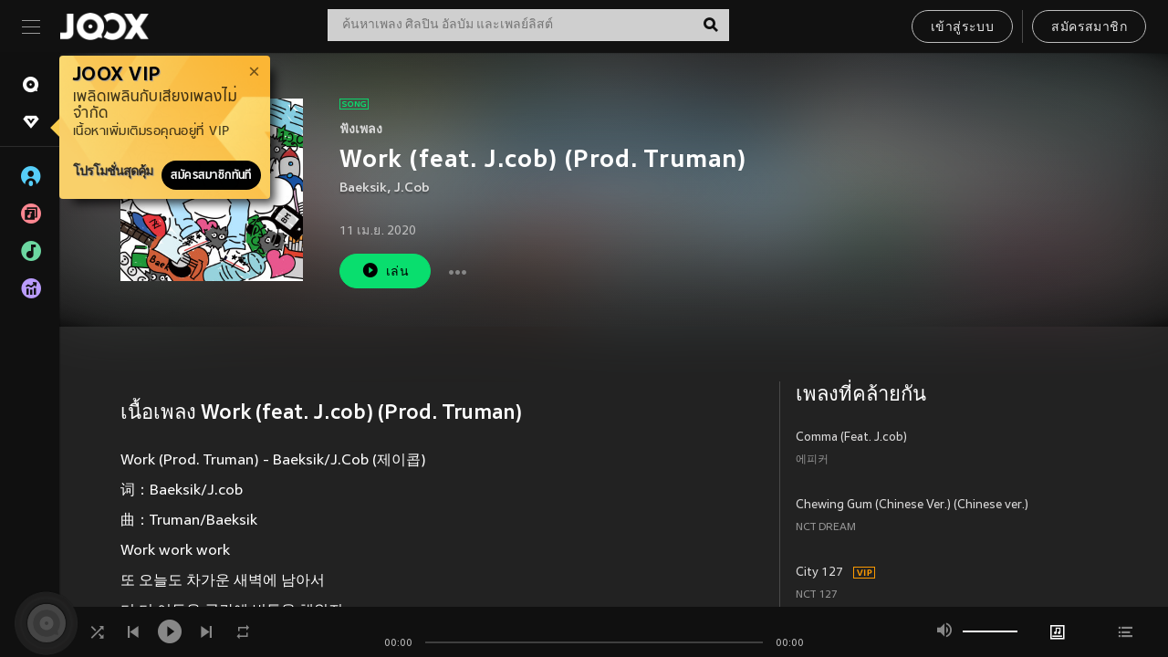

--- FILE ---
content_type: text/html; charset=utf-8
request_url: https://www.joox.com/th/single/8XXaWk7lMfeT5npvALL6ew==
body_size: 36150
content:
<!DOCTYPE html><html lang="th" class="isDesktop"><head><title data-react-helmet="true">JOOX</title><link rel="dns-prefetch" href="https://static.joox.com"/><meta name="robots" content="index,follow"/><meta property="fb:app_id" content="715832828503252"/><meta name="google-site-verification" content="AFxvaw4pL_JpI891g48WyjxZb-IMT32Om60HDmp4H3Q"/><meta name="google-site-verification" content="jEa1xJzY2NY70h_234p8CWtoANSbSPR6kP_ALJ8PGBM"/><meta data-react-helmet="true" property="og:restrictions:country:allowed" content="CN"/><meta data-react-helmet="true" property="og:restrictions:country:allowed" content="TH"/><meta data-react-helmet="true" property="og:restrictions:country:allowed" content="MY"/><meta data-react-helmet="true" property="og:restrictions:country:allowed" content="IN"/><meta data-react-helmet="true" property="og:restrictions:country:allowed" content="ID"/><meta data-react-helmet="true" property="og:restrictions:country:allowed" content="HK"/><meta data-react-helmet="true" property="og:restrictions:country:allowed" content="TW"/><meta data-react-helmet="true" property="og:restrictions:country:allowed" content="MO"/><meta data-react-helmet="true" property="og:restrictions:country:allowed" content="SA"/><meta data-react-helmet="true" property="og:image" content="https://cache.api.joox.com/img/share/aHR0cHM6Ly9pbWFnZS5qb294LmNvbS9KT09YY292ZXIvMC82ZmVkYzhkMDgwMTk5OGY3LzY0MC5qcGc=/0.jpg"/><meta data-react-helmet="true" property="og:title" content="JOOX"/><meta data-react-helmet="true" name="twitter:card" content="summary"/><meta data-react-helmet="true" name="twitter:site" content="@JOOXTH"/><meta data-react-helmet="true" name="twitter:creator" content="@JOOXTH"/><meta data-react-helmet="true" name="apple-mobile-web-app-title" content="JOOX"/><meta data-react-helmet="true" name="apple-mobile-web-app-status-bar-style" content="black"/><meta data-react-helmet="true" property="al:android:app_name" content="JOOX"/><meta data-react-helmet="true" property="al:android:package" content="com.tencent.ibg.joox"/><meta data-react-helmet="true" property="al:android:url" content="wemusic://www.joox.com?page=playsong&amp;name=&amp;adtag=&amp;songid=8XXaWk7lMfeT5npvALL6ew%3D%3D&amp;from=html5page&amp;platform=other&amp;h_channel_main=facebook&amp;h_page_type=single&amp;h_activity_id=8XXaWk7lMfeT5npvALL6ew%3D%3D"/><meta data-react-helmet="true" property="al:ios:app_name" content="JOOX"/><meta data-react-helmet="true" property="al:ios:app_store_id" content="914406371"/><meta data-react-helmet="true" property="al:ios:url" content="wemusic://www.joox.com?page=playsong&amp;songid=8XXaWk7lMfeT5npvALL6ew%3D%3D&amp;songMid=Z1d250c4f6f308&amp;songname=Work%20%28feat.%20J.cob%29%20%28Prod.%20Truman%29&amp;singerid=3413533&amp;singerName=Baeksik&amp;albumid=401837952&amp;albumName=Work&amp;playtime=30&amp;flag=0&amp;platform=other&amp;h_channel_main=facebook&amp;h_page_type=single&amp;h_activity_id=8XXaWk7lMfeT5npvALL6ew%3D%3D"/><meta data-react-helmet="true" property="og:type" content="music.song"/><meta data-react-helmet="true" property="og:audio:type" content="audio/vnd.facebook.bridge"/><meta data-react-helmet="true" property="music:duration" content="30"/><meta data-react-helmet="true" property="music:preview_url:type" content="audio/mpeg"/><meta data-react-helmet="true" property="music:musician" content="https://www.joox.com/th/artist/MtI1yxVK6XlEVo8IGAUB0A=="/><meta data-react-helmet="true" property="music:album" content="https://www.joox.com/th/album/1HIgSeD1J3k4UMKytaLa1A=="/><link rel="manifest" href="https://static.joox.com/pc/prod/static/manifest_v1.json"/><link rel="shortcut icon" href="https://static.joox.com/pc/prod/static/favicon.ico"/><link rel="icon" sizes="192x192" href="https://static.joox.com/pc/prod/static/di/icons/icon-192x192.png"/><meta name="mobile-web-app-capable" content="yes"/><meta name="theme-color" content="#222222"/><link data-react-helmet="true" rel="canonical" href="https://www.joox.com/th/single/8XXaWk7lMfeT5npvALL6ew=="/><link data-react-helmet="true" rel="alternate" href="android-app://com.tencent.ibg.joox/wemusic/www.joox.com?page=playsong&amp;songid=8XXaWk7lMfeT5npvALL6ew%3D%3D&amp;songMid=Z1d250c4f6f308&amp;songname=Work%20(feat.%20J.cob)%20(Prod.%20Truman)&amp;singerid=3413533&amp;singerName=Baeksik&amp;albumid=401837952&amp;albumName=Work&amp;playtime=30&amp;from=html5page&amp;platform=other&amp;h_channel_main=appIndexing&amp;h_page_type=single"/><link data-react-helmet="true" rel="alternate" href="https://www.joox.com/th/single/8XXaWk7lMfeT5npvALL6ew==" hrefLang="x-default"/><link data-react-helmet="true" rel="alternate" href="https://www.joox.com/hk/single/8XXaWk7lMfeT5npvALL6ew==" hrefLang="zh-HK"/><link data-react-helmet="true" rel="alternate" href="https://www.joox.com/my-zh_cn/single/8XXaWk7lMfeT5npvALL6ew==" hrefLang="zh-MY"/><link data-react-helmet="true" rel="alternate" href="https://www.joox.com/my-en/single/8XXaWk7lMfeT5npvALL6ew==" hrefLang="en-MY"/><link data-react-helmet="true" rel="alternate" href="https://www.joox.com/my-ms/single/8XXaWk7lMfeT5npvALL6ew==" hrefLang="ms-MY"/><link data-react-helmet="true" rel="alternate" href="https://www.joox.com/id/single/8XXaWk7lMfeT5npvALL6ew==" hrefLang="id"/><link data-react-helmet="true" rel="alternate" href="https://www.joox.com/th/single/8XXaWk7lMfeT5npvALL6ew==" hrefLang="th"/><link data-react-helmet="true" rel="alternate" href="https://www.joox.com/mo/single/8XXaWk7lMfeT5npvALL6ew==" hrefLang="zh-MO"/><link data-react-helmet="true" rel="apple-touch-icon" sizes="192x192" href="https://static.joox.com/pc/prod/static/di/icons/icon-192x192.png"/><link data-react-helmet="true" rel="apple-touch-icon" sizes="512x512" href="https://static.joox.com/pc/prod/static/di/icons/icon-512x512.png"/><link data-react-helmet="true" rel="apple-touch-startup-image" href="https://static.joox.com/pc/prod/static/di/icons/icon-192x192.png"/><link data-react-helmet="true" rel="apple-touch-startup-image" href="https://static.joox.com/pc/prod/static/di/icons/icon-512x512.png" media="(device-width: 414px) and (device-height: 896px) and (-webkit-device-pixel-ratio: 3)"/><link data-react-helmet="true" rel="apple-touch-startup-image" href="https://static.joox.com/pc/prod/static/di/icons/icon-512x512.png" media="(device-width: 414px) and (device-height: 896px) and (-webkit-device-pixel-ratio: 2)"/><link data-react-helmet="true" rel="apple-touch-startup-image" href="https://static.joox.com/pc/prod/static/di/icons/icon-512x512.png" media="(device-width: 375px) and (device-height: 812px) and (-webkit-device-pixel-ratio: 3)"/><link data-react-helmet="true" rel="apple-touch-startup-image" href="https://static.joox.com/pc/prod/static/di/icons/icon-512x512.png" media="(device-width: 414px) and (device-height: 736px) and (-webkit-device-pixel-ratio: 3)"/><link data-react-helmet="true" rel="apple-touch-startup-image" href="https://static.joox.com/pc/prod/static/di/icons/icon-512x512.png" media="(device-width: 375px) and (device-height: 667px) and (-webkit-device-pixel-ratio: 2)"/><link data-react-helmet="true" rel="apple-touch-startup-image" href="https://static.joox.com/pc/prod/static/di/icons/icon-512x512.png" media="(device-width: 1024px) and (device-height: 1366px) and (-webkit-device-pixel-ratio: 2)"/><link data-react-helmet="true" rel="apple-touch-startup-image" href="https://static.joox.com/pc/prod/static/di/icons/icon-512x512.png" media="(device-width: 834px) and (device-height: 1194px) and (-webkit-device-pixel-ratio: 2)"/><link data-react-helmet="true" rel="apple-touch-startup-image" href="https://static.joox.com/pc/prod/static/di/icons/icon-512x512.png" media="(device-width: 834px) and (device-height: 1112px) and (-webkit-device-pixel-ratio: 2)"/><link data-react-helmet="true" rel="apple-touch-startup-image" href="https://static.joox.com/pc/prod/static/di/icons/icon-512x512.png" media="(device-width: 768px) and (device-height: 1024px) and (-webkit-device-pixel-ratio: 2)"/><link data-react-helmet="true" rel="preload" as="image" href="https://image.joox.com/JOOXcover/0/6fedc8d0801998f7/300"/><style id="__jsx-2561151309">@font-face{font-family:'jooxInter';src:url(https://static.joox.com/pc/prod/static/fo/jooxInter-v130.eot);src:url(https://static.joox.com/pc/prod/static/fo/jooxInter-v130.eot) format('embedded-opentype'), url(https://static.joox.com/pc/prod/static/fo/jooxInter-v130.ttf) format('truetype'), url(https://static.joox.com/pc/prod/static/fo/jooxInter-v130.woff) format('woff'), url(https://static.joox.com/pc/prod/static/fo/jooxInter-v130.svg) format('svg');font-weight:normal;font-style:normal;font-display:block;}@font-face{font-family:'JOOX';src:url(https://static.joox.com/pc/prod/static/fo/JOOX.woff2) format('woff2'), url(https://static.joox.com/pc/prod/static/fo/JOOX.woff) format('woff');font-weight:400;font-style:normal;font-display:swap;}@font-face{font-family:'JOOX';src:url(https://static.joox.com/pc/prod/static/fo/JOOX-Medium.woff2) format('woff2'), url(https://static.joox.com/pc/prod/static/fo/JOOX-Medium.woff) format('woff');font-weight:500;font-style:bold;font-display:swap;}@font-face{font-family:'JOOX';src:url(https://static.joox.com/pc/prod/static/fo/JOOX-Bold.woff2) format('woff2'), url(https://static.joox.com/pc/prod/static/fo/JOOX-Bold.woff) format('woff');font-weight:700;font-style:bolder;font-display:swap;}@font-face{font-family:'JOOX-Brand';src:url(https://static.joox.com/pc/prod/static/fo/JOOX-Brand-Bold.woff2) format('woff2'), url(https://static.joox.com/pc/prod/static/fo/JOOX-Brand-Bold.woff) format('woff');font-weight:700;font-style:bolder;font-display:swap;}@font-face{font-family:'JOOX-Brand';src:url(https://static.joox.com/pc/prod/static/fo/JOOX-Brand-Regular.woff2) format('woff2'), url(https://static.joox.com/pc/prod/static/fo/JOOX-Brand-Regular.woff) format('woff');font-weight:400;font-style:normal;font-display:swap;}@font-face{font-family:'Pyidaungsu';src:url(https://static.joox.com/pc/prod/static/fo/Pyidaungsu-Regular.woff2) format('woff2'), url(https://static.joox.com/pc/prod/static/fo/Pyidaungsu-Regular.woff) format('woff');font-weight:400;font-style:normal;font-display:swap;}@font-face{font-family:'Pyidaungsu';src:url(https://static.joox.com/pc/prod/static/fo/Pyidaungsu-Bold.woff2) format('woff2'), url(https://static.joox.com/pc/prod/static/fo/Pyidaungsu-Bold.woff) format('woff');font-weight:700;font-style:bold;font-display:swap;}@font-face{font-family:Sukhumvit;src:url(https://static.joox.com/pc/prod/static/fo/sukhumvitreg.eot);src:url(https://static.joox.com/pc/prod/static/fo/sukhumvitreg.eot?) format('embedded-opentype'), url(https://static.joox.com/pc/prod/static/fo/sukhumvitreg.woff) format('woff'), url(https://static.joox.com/pc/prod/static/fo/sukhumvitreg.ttf) format('truetype'), url(https://static.joox.com/pc/prod/static/fo/sukhumvitreg.svg#svgFontName) format('svg');font-weight:400;font-style:normal;font-display:swap;}@font-face{font-family:Sukhumvit;src:url(https://static.joox.com/pc/prod/static/fo/sukhumvitbld.eot);src:url(https://static.joox.com/pc/prod/static/fo/sukhumvitbld.eot?) format('embedded-opentype'), url(https://static.joox.com/pc/prod/static/fo/sukhumvitbld.woff) format('woff'), url(https://static.joox.com/pc/prod/static/fo/sukhumvitbld.ttf) format('truetype'), url(https://static.joox.com/pc/prod/static/fo/sukhumvitbld.svg#svgFontName) format('svg');font-weight:700;font-style:normal;font-display:swap;}@font-face{font-family:'JOOXPlayer';src:url(https://static.joox.com/pc/prod/static/fo/JOOX.woff2) format('woff2'), url(https://static.joox.com/pc/prod/static/fo/JOOX.woff) format('woff');font-weight:400;font-style:normal;font-display:swap;}@font-face{font-family:'JOOXPlayer';src:url(https://static.joox.com/pc/prod/static/fo/JOOX-Medium.woff2) format('woff2'), url(https://static.joox.com/pc/prod/static/fo/JOOX-Medium.woff) format('woff');font-weight:500;font-style:bold;font-display:swap;}@font-face{font-family:'JOOXPlayer';src:url(https://static.joox.com/pc/prod/static/fo/JOOX-Bold.woff2) format('woff2'), url(https://static.joox.com/pc/prod/static/fo/JOOX-Bold.woff) format('woff');font-weight:700;font-style:bolder;font-display:swap;}@font-face{font-family:'jooxPlayerIcon';src:url(https://static.joox.com/pc/prod/static/fo/jooxPlayer.woff2) format('woff2'), url(https://static.joox.com/pc/prod/static/fo/jooxPlayer.woff) format('woff');font-weight:normal;font-style:normal;font-display:block;}@font-face{font-family:'JOOXPlayerSukhumvit';src:url(https://static.joox.com/pc/prod/static/fo/sukhumvitreg.woff2) format('woff2'), url(https://static.joox.com/pc/prod/static/fo/sukhumvitreg.woff) format('woff');font-weight:400;font-style:normal;}@font-face{font-family:'JOOXPlayerSukhumvit';src:url(https://static.joox.com/pc/prod/static/fo/sukhumvitbld.woff2) format('woff2'), url(https://static.joox.com/pc/prod/static/fo/sukhumvitbld.woff) format('woff');font-weight:700;font-style:normal;}.icon{font-family:'jooxInter' !important;speak:none;font-style:normal;font-weight:normal;font-variant:normal;text-transform:none;line-height:1;-webkit-font-smoothing:antialiased;-moz-osx-font-smoothing:grayscale;}</style><style id="__jsx-2865570372">#nprogress{pointer-events:none;}#nprogress .bar{background:#00ff77;position:fixed;z-index:9999;top:0;left:0;width:100%;height:2px;}#nprogress .peg{display:block;position:absolute;right:0;width:100px;height:100%;box-shadow:0 0 10px #29d,0 0 5px #29d;opacity:1;-webkit-transform:rotate(3deg) translate(0px,-4px);-ms-transform:rotate(3deg) translate(0px,-4px);-webkit-transform:rotate(3deg) translate(0px,-4px);-ms-transform:rotate(3deg) translate(0px,-4px);transform:rotate(3deg) translate(0px,-4px);}#nprogress .spinner{display:block;position:fixed;z-index:9999;top:15px;right:15px;}#nprogress .spinner-icon{width:18px;height:18px;box-sizing:border-box;border:solid 2px transparent;border-top-color:#29d;border-left-color:#29d;border-radius:50%;-webkit-animation:nprogress-spinner 400ms linear infinite;-webkit-animation:nprogress-spinner 400ms linear infinite;animation:nprogress-spinner 400ms linear infinite;}.nprogress-custom-parent{overflow:hidden;position:relative;}.nprogress-custom-parent #nprogress .spinner,.nprogress-custom-parent #nprogress .bar{position:absolute;}@-webkit-keyframes nprogress-spinner{0%{-webkit-transform:rotate(0deg);}100%{-webkit-transform:rotate(360deg);}}@-webkit-keyframes nprogress-spinner{0%{-webkit-transform:rotate(0deg);-ms-transform:rotate(0deg);transform:rotate(0deg);}100%{-webkit-transform:rotate(360deg);-ms-transform:rotate(360deg);transform:rotate(360deg);}}@keyframes nprogress-spinner{0%{-webkit-transform:rotate(0deg);-ms-transform:rotate(0deg);transform:rotate(0deg);}100%{-webkit-transform:rotate(360deg);-ms-transform:rotate(360deg);transform:rotate(360deg);}}</style><style id="__jsx-2288571016">.TopSnackBar.jsx-2288571016{width:100%;}.TopSnackBar-active.jsx-2288571016{-webkit-transition:all 400ms cubic-bezier(0.4,0,0.6,1);transition:all 400ms cubic-bezier(0.4,0,0.6,1);}.TopSnackBar-enter.jsx-2288571016{opacity:0.5;-webkit-transform:translate3d(calc(100% + 568px),0,0);-ms-transform:translate3d(calc(100% + 568px),0,0);transform:translate3d(calc(100% + 568px),0,0);}</style><style id="__jsx-2210511138">.Search.jsx-2210511138{position:relative;max-width:440px;width:100%;margin:0 20px;}.inputSearch.jsx-2210511138{background:rgba(255,255,255,0.8);display:block;height:35px;width:100%;border:0;padding:0 55px 0 15px;padding-right:40px;font-size: 0.875rem ;;color:#4a4a4a;text-align:left;outline:none;position:relative;border:1px solid rgba(255,255,255,0.1);}.inputSearch.jsx-2210511138:focus{outline:none;border:1px solid #09de6e;}.btnSearch.jsx-2210511138{display:block;background:transparent;position:absolute;border:0;top:-1px;right:0;width:40px;height:35px;outline:none;padding:2px 0 0;color:#111111;text-align:center;line-height:30px;;}.icon.jsx-2210511138{font-size: 1.25rem ;;vertical-align:middle;}.btnLogin > div{margin-left:6px;}.autoSuggest.jsx-2210511138{display:block;font-size: 0.8125rem ;;background-color:#000;box-shadow:0 6px 9px 0 rgba(0,0,0,0.5);width:100%;height:380px;position:absolute;top:35px;z-index:10;}</style><style id="__jsx-436437380">.scrollarea-content{margin:0;padding:0;overflow:hidden;position:relative;}.scrollarea-content:focus{outline:0;}.scrollarea{position:relative;overflow:hidden;}.scrollarea .scrollbar-container{position:absolute;background:none;opacity:0;z-index:0;-webkit-transition:opacity 200ms ease;transition:opacity 200ms ease;}.scrollarea .scrollbar-container.vertical{width:8px;height:100%;right:0;top:0;background-color:transparent;opacity:0;padding:0;z-index:10;}.scrollarea .scrollbar-container.vertical .scrollbar{width:6px;height:20px;background:#333333;margin-left:0;border-radius:8px;}.scrollarea:hover .scrollbar-container{opacity:1;}</style><style id="__jsx-2607319108">.MainBtnWrap.jsx-2607319108{display:inline-block;}.mainButton.jsx-2607319108{display:inline-block;background:#09de6e;font-size: 0.875rem ;;color:#000;font-weight:500;line-height:1.8;-webkit-letter-spacing:0.41px;-moz-letter-spacing:0.41px;-ms-letter-spacing:0.41px;letter-spacing:0.41px;text-align:center;min-width:100px;height:38px;border:1px solid #09de6e;border-radius:20px;padding:7px 20px 5px;cursor:pointer;outline:none;-webkit-transition:all 0.35s;transition:all 0.35s;white-space:pre;}.isMobile .mainButton.jsx-2607319108{font-size: 1rem ;;height:40px;padding:4px 20px;line-height:33px;}.isDesktop .mainButton.jsx-2607319108:hover{background:#53e89a;border-color:#53e89a;}.secondary.jsx-2607319108{background:transparent;border-color:#bcbcbc;color:#e5e5e5;}.isDesktop .mainButton.secondary.jsx-2607319108:hover{background:#fff;border-color:#fff;color:#000;}.isMobile .mainButton.secondary.jsx-2607319108{line-height:34px;}.isMobile .mainButton.secondary.active.jsx-2607319108{border-color:#fff;color:#fff;}.tertiary.jsx-2607319108{background:#fff;border-color:#fff;color:#000;}.isDesktop .mainButton.tertiary.jsx-2607319108:hover{background:transparent;border-color:#fff;color:#e5e5e5;}.isMobile .mainButton.tertiary.jsx-2607319108{line-height:34px;}.isMobile .mainButton.tertiary.active.jsx-2607319108{background:#fff;border-color:#fff;color:#000;}.warning.jsx-2607319108{border-color:#f00;background:#f00;}.isDesktop .mainButton.warning.jsx-2607319108:hover{background:#b30000;border-color:#b30000;}.mainButton.loading.jsx-2607319108{pointer-events:none;color:#555;}.mainButton.jsx-2607319108 .icon{font-size: 1.4em ;;vertical-align:middle;position:relative;top:-2px;margin-right:3px;}.mainButton.jsx-2607319108 .icon--download{top:0;margin-right:3px;}.isMobile .mainButton.jsx-2607319108 .icon{font-size: 1.2em ;;}.mainButton[disabled].jsx-2607319108,.mainButton[disabled].jsx-2607319108:hover{background:#9e9e9e !important;cursor:default !important;border-color:#bcbcbc !important;}.isMobile .mainButton.jsx-2607319108 img{position:relative;top:-1px;}.isDesktop .MainBtnWrap.jsx-2607319108 img{text-align:center;width:30px;position:relative;top:-1px;margin-left:5px;}.mainLayoutSize.jsx-2607319108{height:36px;line-height:1.75;}</style><style id="__jsx-2200604574">.btnClose.jsx-2200604574{position:absolute;right:10px;top:10px;background:transparent;border:0;outline:0;color:#a6a6a6;cursor:pointer;font-size: 1.3em ;;padding:0;}.btnClose.jsx-2200604574:hover{color:#fff;}</style><style id="__jsx-2151956263">.MainHeader.jsx-2151956263{background-color:#111111;box-shadow:0 1px 1px 0 rgba(0,0,0,0.2);height:58px;padding:10px 24px;display:-webkit-box;display:-webkit-flex;display:-ms-flexbox;display:flex;-webkit-flex-direction:row;-ms-flex-direction:row;flex-direction:row;-webkit-box-pack:justify;-webkit-justify-content:space-between;-ms-flex-pack:justify;justify-content:space-between;}.MainHeader.jsx-2151956263>div.jsx-2151956263{display:-webkit-box;display:-webkit-flex;display:-ms-flexbox;display:flex;-webkit-align-items:center;-webkit-box-align:center;-ms-flex-align:center;align-items:center;}.logo.jsx-2151956263 a.jsx-2151956263{display:block;height:100%;}.logo.jsx-2151956263{display:block;width:100px;height:30px;background-image:url(https://static.joox.com/pc/prod/static/di/MainHeader/joox-logo01.png);background-repeat:no-repeat;background-size:contain;background-position:center;}.logo.jsx-2151956263 span.jsx-2151956263{display:block;
    text-indent: 1000em;
    white-space: nowrap;
    overflow: hidden;
  ;}.btnMenu.jsx-2151956263{background:transparent;border:0;position:relative;display:block;width:20px;height:15px;margin-right:20px;padding:0;position:relative;top:0;outline:none;cursor:pointer;}@media (max-width:1399px){.btnMenu.btnMenuLg.jsx-2151956263{display:none;}}@media (min-width:1400px){.btnMenu.btnMenuSm.jsx-2151956263{display:none;}}.onPress.jsx-2151956263{-webkit-transform:translate3d(0,0,0);-ms-transform:translate3d(0,0,0);transform:translate3d(0,0,0);}.onPress.jsx-2151956263:after{content:'';display:block;position:absolute;width:100%;height:100%;top:0;left:0;pointer-events:none;background-image:radial-gradient( circle, #fff 10%, transparent 10.01% );background-repeat:no-repeat;background-position:50%;-webkit-transform:scale(14,14);-ms-transform:scale(14,14);transform:scale(14,14);opacity:0;-webkit-transition:-webkit-transform 0.3s, opacity 1s;-webkit-transition:transform 0.3s, opacity 1s;transition:transform 0.3s, opacity 1s;}.onPress.jsx-2151956263:active.jsx-2151956263:after{-webkit-transform:scale(0,0);-ms-transform:scale(0,0);transform:scale(0,0);opacity:0.15;-webkit-transition:0s;transition:0s;}.btnMenu.jsx-2151956263>span.jsx-2151956263{background:#9b9b9b;display:block;position:absolute;z-index:2;width:20px;height:1px;-webkit-transition:0.4s;transition:0.4s;}.btnMenu.jsx-2151956263 .one.jsx-2151956263{top:0;}.btnMenu.jsx-2151956263 .two.jsx-2151956263{top:7px;}.btnMenu.jsx-2151956263 .three.jsx-2151956263{top:14px;}.user.jsx-2151956263{position:relative;border-left:1px solid #4a4a4a;padding-left:20px;padding-right:45px;max-width:220px;width:100%;margin-left:10px;}@media (max-width:600px){.user.jsx-2151956263{max-width:100%;}}.user.jsx-2151956263 a.jsx-2151956263{display:block;color:#bcbcbc;}.user.jsx-2151956263 a.jsx-2151956263:hover{color:#fff;}.avatarWrap.jsx-2151956263{cursor:pointer;}.user.jsx-2151956263 .rezyImageFrame{width:32px;height:32px;display:inline-block;vertical-align:middle;margin-right:10px;}.user.jsx-2151956263 .avatar{width:32px;height:32px;display:inline-block;border-radius:50%;min-width:32px;}.user.jsx-2151956263 img.status.jsx-2151956263{position:absolute;right:52px;top:16px;}.name.jsx-2151956263{display:inline-block;
    white-space: nowrap;
    overflow: hidden;
    text-overflow: ellipsis;
  ;max-width:80px;margin-right:5px;vertical-align:middle;line-height:38px;}@media (max-width:600px){.avatar.jsx-2151956263{display:none;}.user.jsx-2151956263 .rezyImageFrame{display:none;}}.status.jsx-2151956263{max-width:20px;vertical-align:middle;}.user.jsx-2151956263 img.status.vvip.jsx-2151956263{top:10px;}.btnUserCollapsed.jsx-2151956263{font-size: 0.9375rem ;;display:inline-block;background:transparent;color:#fff;line-height:0;border:0;outline:none;cursor:pointer;padding:12px 15px;position:absolute;top:0;right:0;}.nav.jsx-2151956263{margin-left:15px;}.btnLogin.jsx-2151956263 small.jsx-2151956263{font-size: 1em ;;margin:0 10px;}.btnLogin.jsx-2151956263 .MainBtnWrap + .MainBtnWrap{border-left:1px solid #4a4a4a;padding-left:10px;margin-left:10px;}.btnLogin.jsx-2151956263 .registerBtn{border:none;padding:unset;}.btnLogin.jsx-2151956263 a.jsx-2151956263{-webkit-text-decoration:underline;text-decoration:underline;display:inline-block;}.NewYear2021 .MainHeader.jsx-2151956263{background-image:url(https://static.joox.com/pc/prod/static/di/theme/newyear2021/img_desktop.jpg);background-repeat:no-repeat;background-position:center;}.MainHeader.jsx-2151956263 .btn--upload{margin-right:12px;padding:7px 12px 5px;display:-webkit-inline-box;display:-webkit-inline-flex;display:-ms-inline-flexbox;display:inline-flex;-webkit-align-items:center;-webkit-box-align:center;-ms-flex-align:center;align-items:center;}.MainHeader.jsx-2151956263 .btn--upload .icon--add-to-queue{font-size:1.1em;top:-2px;}.MainHeader.jsx-2151956263 .btn--download{padding:7px 12px 5px;border-color:#09de6e;color:#09de6e;margin-left:12px;}.MainHeader.jsx-2151956263 .btn--download .icon--add-to-queue{font-size:1em;top:-1px;left:-1px;}</style><style id="__jsx-3495596807">button.useApp.useApp.jsx-3495596807{background-color:#09de6e;font-size: 0.8125rem ;;color:#111;font-weight:600;text-transform:uppercase;text-align:center;line-height:1.8;width:auto;height:28px;padding:0 12px;border-radius:20px;position:relative;top:50%;right:8px;-webkit-transform:translateY(-50%);-ms-transform:translateY(-50%);transform:translateY(-50%);-webkit-animation:bgEffect-jsx-3495596807 1.8s ease-in-out infinite;animation:bgEffect-jsx-3495596807 1.8s ease-in-out infinite;}.MainBtnWrap .useApp{background-color:#09de6e;color:#111;-webkit-animation:bgEffect-jsx-3495596807 1.8s ease-in-out infinite;animation:bgEffect-jsx-3495596807 1.8s ease-in-out infinite;}@-webkit-keyframes bgEffect-jsx-3495596807{0%,100%{background:rgba(69,222,110,0.9);box-shadow:0 0 0 #09de6e;}50%{background:rgba(69,222,110,1);text-shadow:1px 1px 3px rgba(255,255,255,0.8), -1px -1px 3px rgba(255,255,255,0.8);box-shadow:0 0 6px 1px #09de6e;}}@keyframes bgEffect-jsx-3495596807{0%,100%{background:rgba(69,222,110,0.9);box-shadow:0 0 0 #09de6e;}50%{background:rgba(69,222,110,1);text-shadow:1px 1px 3px rgba(255,255,255,0.8), -1px -1px 3px rgba(255,255,255,0.8);box-shadow:0 0 6px 1px #09de6e;}}</style><style id="__jsx-2658589646">.NavItems.jsx-2658589646{display:block;position:relative;margin:10px 0;}.NavItems.jsx-2658589646 a.jsx-2658589646{display:block;position:relative;font-size: 0.875rem ;;font-weight:700;-webkit-letter-spacing:0.35px;-moz-letter-spacing:0.35px;-ms-letter-spacing:0.35px;letter-spacing:0.35px;text-transform:uppercase;color:#fff;width:100%;z-index:5;padding:8px 0 4px 35px;min-height:31px;line-height:1.2;}.NavItems.jsx-2658589646:hover a.jsx-2658589646,.NavItems.active.jsx-2658589646 a.jsx-2658589646{color:#09de6e;}.NavItems.jsx-2658589646:hover.jsx-2658589646::before,.NavItems.active.jsx-2658589646::before{content:'';width:3px;height:22px;background:#09de6e;position:absolute;top:4px;left:-22px;z-index:2;-webkit-transition:background .2s;transition:background .2s;}.icon.jsx-2658589646{font-size: 1.7em ;;position:absolute;left:0;top:3px;}.NavItems.jsx-2658589646 a.jsx-2658589646:hover .title.jsx-2658589646{display:block;}.title.jsx-2658589646{display:none;position:absolute;left:34px;top:2px;background-color:#ffffff;border-radius:1px;height:25px;opacity:0.8;padding:2px 7px;line-height:25px;color:#000;white-space:nowrap;}.showTooltip.jsx-2658589646 .NavItems.user.jsx-2658589646 a.jsx-2658589646 .title.jsx-2658589646,.showTooltip.jsx-2658589646 .NavItems.vip.jsx-2658589646 a.jsx-2658589646 .title.jsx-2658589646{display:none;}</style><style id="__jsx-1863094431">.BrowseTitle.jsx-1863094431{font-size: 0.75rem ;;font-weight:500;line-height:2.1;color:#bcbcbc;}.BrowseItems.jsx-1863094431{position:relative;display:-webkit-box;display:-webkit-flex;display:-ms-flexbox;display:flex;margin:17px 0;-webkit-flex-direction:column;-ms-flex-direction:column;flex-direction:column;}.BrowseItems.isMinified.jsx-1863094431:first-child{margin-top:10px;}.BrowseItems.jsx-1863094431 a.jsx-1863094431{position:relative;z-index:5;display:-webkit-box;display:-webkit-flex;display:-ms-flexbox;display:flex;-webkit-align-items:center;-webkit-box-align:center;-ms-flex-align:center;align-items:center;position:relative;color:#bcbcbc;-webkit-transition:color .2s;transition:color .2s;}.BrowseItems.jsx-1863094431 .icon.jsx-1863094431{font-size: 1.875rem ;;width:24px;height:24px;margin-right:15px;display:-webkit-box;display:-webkit-flex;display:-ms-flexbox;display:flex;-webkit-align-items:center;-webkit-box-align:center;-ms-flex-align:center;align-items:center;-webkit-box-pack:center;-webkit-justify-content:center;-ms-flex-pack:center;justify-content:center;}.BrowseItems.jsx-1863094431 .Artists.jsx-1863094431:before{color:#56cef8;}.BrowseItems.jsx-1863094431 .Albums.jsx-1863094431:before{color:#fd8791;}.BrowseItems.jsx-1863094431 .Playlists.jsx-1863094431:before{color:#6cd7a1;}.BrowseItems.jsx-1863094431 .Charts.jsx-1863094431:before{color:#ba9cfc;}.BrowseItems.jsx-1863094431 .Radio.jsx-1863094431:before{color:#fec18c;}.BrowseItems.jsx-1863094431 .Video.jsx-1863094431:before{color:#ef3c5a;}.BrowseItems.jsx-1863094431 .MusicColumn.jsx-1863094431{background-color:#646464;font-size: 0.75rem ;;}.BrowseItems.jsx-1863094431 .icon.jsx-1863094431:before{display:block;font-style:normal !important;}.name.jsx-1863094431{font-size: 0.875rem ;;line-height:1.4;margin-top:1px;}.isMinified.jsx-1863094431 .name.jsx-1863094431{display:none;position:absolute;left:34px;top:0;background-color:#ffffff;border-radius:1px;height:25px;opacity:0.8;padding:2px 7px;line-height:25px;color:#000;white-space:nowrap;}.BrowseItems.isMinified.jsx-1863094431 a.jsx-1863094431:hover .name.jsx-1863094431{display:block;}.BrowseItems.jsx-1863094431:hover a.jsx-1863094431,.BrowseItems.active.jsx-1863094431 a.jsx-1863094431{color:#09de6e;position:relative;}.BrowseItems.jsx-1863094431:hover.jsx-1863094431::before,.BrowseItems.active.jsx-1863094431::before{content:'';width:3px;height:22px;background:#09de6e;position:absolute;top:1px;left:-22px;z-index:2;-webkit-transition:background .2s;transition:background .2s;}</style><style id="__jsx-289687628">button.jsx-289687628{background:transparent;border:0;outline:0;padding:0;color:#bcbcbc;display:block;width:100%;cursor:pointer;text-align:left;position:relative;}.isMobile button.jsx-289687628{color:#fff;}button.jsx-289687628:focus{outline:none;border:none;}a.jsx-289687628{position:relative;display:block;cursor:pointer;}.isMobile a.jsx-289687628{color:#fff;height:40px;line-height:40px;}.isDesktop a.jsx-289687628:hover{color:#fff;}.lang.jsx-289687628 i.jsx-289687628,button.jsx-289687628 i.jsx-289687628{position:absolute;right:0;-webkit-transition:all 0.5s;transition:all 0.5s;}li.jsx-289687628 .lang.jsx-289687628 i.jsx-289687628{top:4px;}.isMobile a.jsx-289687628 i.jsx-289687628,.isMobile button.jsx-289687628 i.jsx-289687628{top:1px;}.isMobile li.jsx-289687628 .current.jsx-289687628 i.jsx-289687628{top:10px;}button.current.jsx-289687628{cursor:default;}.collapsed.jsx-289687628{-webkit-transform:rotate(180deg);-ms-transform:rotate(180deg);transform:rotate(180deg);}.lang.jsx-289687628{font-size: 0.8125rem ;;}.lang.jsx-289687628 i.jsx-289687628{display:none;font-size: 1.2em ;;}.current.jsx-289687628 i.jsx-289687628{display:block;}span.jsx-289687628{float:right;}.isDesktop .current.jsx-289687628:hover{color:#53e89a;-webkit-transition:color .2s;transition:color .2s;}.current.jsx-289687628,.isMobile .current.jsx-289687628{color:#09de6e;}.isMobile .current.jsx-289687628{margin-right:25px;}ul.jsx-289687628{position:relative;background:#000;padding:15px 20px 5px 35px;width:calc(100% + 45px);left:-25px;right:-25px;margin-top:10px;}.isMobile ul.jsx-289687628{margin-top:5px;}li.jsx-289687628{margin-bottom:10px;}</style><style id="__jsx-3398449099">.AboutJoox.jsx-3398449099{color:#ccc;margin:15px 0;-webkit-transition:color .2s;transition:color .2s;}.About.jsx-3398449099{font-size: 0.875rem ;;line-height:2;}.About.jsx-3398449099 .Items.jsx-3398449099{margin:10px 0;}.About.jsx-3398449099 .Items.jsx-3398449099 a.jsx-3398449099{color:#bcbcbc;cursor:pointer;}.About.jsx-3398449099 .Items.jsx-3398449099 .Ln.jsx-3398449099{float:right;color:#09de6e;}.About.jsx-3398449099 .Items.jsx-3398449099:hover,.About.jsx-3398449099 .Items.jsx-3398449099 a.jsx-3398449099:hover{color:#fff;}.Social.jsx-3398449099{margin-top:20px;}.Social.jsx-3398449099 .Items.jsx-3398449099{font-size: 1.375rem ;;color:#bcbcbc;margin-right:16px;-webkit-transition:color .2s;transition:color .2s;}.Social.jsx-3398449099 .Items.jsx-3398449099:hover{color:#fff;}.Social.jsx-3398449099 .Items.jsx-3398449099 .icon--youtube.jsx-3398449099{font-size: 1.5rem ;;}</style><style id="__jsx-2041756047">.TermCopyright.jsx-2041756047{font-size: 0.75rem ;;color:#b5b5b5;line-height:1.6;}.TermCopyright.jsx-2041756047 a.jsx-2041756047{color:#959595;-webkit-transition:color .2s;transition:color .2s;}.Terms.jsx-2041756047{margin-bottom:15px;}.Terms.jsx-2041756047 a.jsx-2041756047{display:block;margin-right:10px;}.Terms.jsx-2041756047 a.jsx-2041756047:hover{color:#fff;}.Copyright.jsx-2041756047{margin-bottom:15px;}</style><style id="__jsx-2260554912">.CustomScrollbars{position:relative;width:100%;overflow:auto;}.CustomScrollbars::-webkit-scrollbar{width:6px;height:6px;}.CustomScrollbars::-webkit-scrollbar-track{background:rgba(0,0,0,0.1);border-radius:6px;}.CustomScrollbars::-webkit-scrollbar-thumb{background:#333333;border-radius:6px;}.CustomScrollbars::-webkit-scrollbar-thumb:hover{background:#555;}</style><style id="__jsx-751721742">.MainSidebar.jsx-751721742{width:220px;}.MainSidebar.jsx-751721742 .Box.jsx-751721742{padding:10px 20px 0 22px;border-bottom:1px solid rgba(151,151,151,0.2);margin-bottom:10px;}.MainSidebar.jsx-751721742 .Box.jsx-751721742:nth-last-child(1){border-bottom:0;}.smCollapsed .MainSidebar.jsx-751721742 .ScrollbarsCustom-Track{display:none;}</style><style id="__jsx-1025655564">.NavItems.jsx-1025655564{display:block;position:relative;margin:10px 0;}.NavItems.jsx-1025655564 a.jsx-1025655564{display:block;position:relative;font-size: 0.875rem ;;font-weight:700;-webkit-letter-spacing:0.35px;-moz-letter-spacing:0.35px;-ms-letter-spacing:0.35px;letter-spacing:0.35px;text-transform:uppercase;color:#fff;width:100%;z-index:5;padding:0;min-height:31px;line-height:1.2;}.NavItems.jsx-1025655564:hover a.jsx-1025655564,.NavItems.active.jsx-1025655564 a.jsx-1025655564{color:#09de6e;}.NavItems.jsx-1025655564:hover.jsx-1025655564::before,.NavItems.active.jsx-1025655564::before{content:'';width:3px;height:22px;background:#09de6e;position:absolute;top:4px;left:-22px;z-index:2;-webkit-transition:background .2s;transition:background .2s;}.icon.jsx-1025655564{font-size: 1.7em ;;position:absolute;left:0;top:3px;}.NavItems.jsx-1025655564 a.jsx-1025655564:hover .title.jsx-1025655564{display:block;}.title.jsx-1025655564{display:none;position:absolute;left:34px;top:2px;background-color:#ffffff;border-radius:1px;height:25px;opacity:0.8;padding:2px 7px;line-height:25px;color:#000;white-space:nowrap;}.showTooltip.jsx-1025655564 .NavItems.user.jsx-1025655564 a.jsx-1025655564 .title.jsx-1025655564,.showTooltip.jsx-1025655564 .NavItems.vip.jsx-1025655564 a.jsx-1025655564 .title.jsx-1025655564{display:none;}</style><style id="__jsx-280012110">.MiniSidebar.jsx-280012110{width:65px;}.MiniSidebar.jsx-280012110 .Box.jsx-280012110{padding:10px 0 0 22px;border-bottom:1px solid rgba(151,151,151,0.2);}.MiniSidebar.jsx-280012110 .Box.jsx-280012110:nth-last-child(1){border-bottom:0;}</style><style id="__jsx-341176200">.rezyImageFrame.jsx-341176200{font-size:0;height:100%;}</style><style id="__jsx-2882429582">.badge.jsx-2882429582 i.jsx-2882429582{font-size: 2.375rem ;;color:#09de6e;font-size: 2rem ;;margin-right:5px;position:relative;}.badge.jsx-2882429582 .icon--badge-album.jsx-2882429582{top:0;font-size: 2.375rem ;;}.badge.jsx-2882429582 .icon--badge-playlist.jsx-2882429582{top:-4px;font-size: 2.875rem ;;}.badge.jsx-2882429582 .icon--user-playlist.jsx-2882429582{top:-16px;font-size: 4.5rem ;;}.badge.jsx-2882429582 .icon--vip.jsx-2882429582{color:#ff9b01;font-size: 1.4375rem ;;top:-3.6px;}.isMobile .badge.jsx-2882429582 .icon--vip.jsx-2882429582{font-size: 1.625rem ;;top:0;}.badge.jsx-2882429582 .icon--recommended.jsx-2882429582{top:-22px;font-size: 5rem ;;}</style><style id="__jsx-215821495">.TopSectionDetail.jsx-215821495{padding:10px 0;display:-webkit-box;display:-webkit-flex;display:-ms-flexbox;display:flex;position:relative;margin-bottom:50px;}.TopSectionDetail.gotBadge.jsx-215821495{padding:30px 0;}.TopSectionDetail.noSectionBg.jsx-215821495{margin-bottom:0;}.ImageColumn.jsx-215821495{-webkit-flex:0 0 200px;-ms-flex:0 0 200px;flex:0 0 200px;position:relative;}.ImageColumn.jsx-215821495 .favImage.jsx-215821495,.ImageColumn.jsx-215821495 .recentPlay.jsx-215821495{position:absolute;left:0;top:0;bottom:0;right:0;background:rgba(224,149,179,0.8);display:-webkit-box;display:-webkit-flex;display:-ms-flexbox;display:flex;-webkit-align-items:center;-webkit-box-align:center;-ms-flex-align:center;align-items:center;-webkit-box-pack:center;-webkit-justify-content:center;-ms-flex-pack:center;justify-content:center;}.ImageColumn.jsx-215821495 .recentPlay.jsx-215821495{background:linear-gradient( 0deg, rgba(0,65,141,1) 0%, rgba(0,106,213,1) 100% );}.favImage.jsx-215821495 i.jsx-215821495,.recentPlay.jsx-215821495 i.jsx-215821495{font-size: 8em ;;}.ImageColumn.jsx-215821495 img.jsx-215821495{max-width:100%;}.DetailColumn.jsx-215821495{position:relative;min-height:200px;width:100%;padding-left:40px;padding-bottom:45px;}.DetailColumnHeader.jsx-215821495{padding-top:5px;}.DetailColumnHeader.gotBadge.jsx-215821495{position:relative;min-height:156px;padding:25px 0 45px;}.DetailColumnHeader.jsx-215821495 .badgeWrap.jsx-215821495{display:block;position:absolute;top:-10px;}.DetailColumnHeader.jsx-215821495 .titleDetail.jsx-215821495{display:block;font-size: 0.875rem ;;color:#dcdcdc;-webkit-letter-spacing:0px;-moz-letter-spacing:0px;-ms-letter-spacing:0px;letter-spacing:0px;margin-bottom:10px;}.DetailColumnHeader.jsx-215821495 .title.jsx-215821495{display:block;font-size: 1.125rem ;;font-weight:700;-webkit-letter-spacing:0.82px;-moz-letter-spacing:0.82px;-ms-letter-spacing:0.82px;letter-spacing:0.82px;line-height:1.2;margin:0 0 5px;max-height:100px;max-width:580px;}.DetailColumnHeader.gotBadge.jsx-215821495 .title.jsx-215821495{font-size: 1.625rem ;;}@media (max-width:767px){.DetailColumnHeader.jsx-215821495 .title.jsx-215821495{max-width:250px;
    white-space: nowrap;
    overflow: hidden;
    text-overflow: ellipsis;
  ;}}.DetailColumnButtons.jsx-215821495{position:absolute;bottom:0;}.subLinkSection.jsx-215821495{display:inline-block;font-size: 0.875rem ;;font-weight:500;color:#dcdcdc;line-height:1.6;text-shadow:0 2px 2px rgba(0,0,0,0.3);margin-bottom:10px;}.subLinkSection.jsx-215821495 a{color:#dcdcdc;}.subLinkSection.jsx-215821495 a:hover,.subLinkSection.jsx-215821495 a:focus{color:#fff;}.DetailColumnHeader.gotBadge.jsx-215821495 .subLinkSection.jsx-215821495 a.jsx-215821495{margin-bottom:7px;}.DetailColumnHeader.jsx-215821495 .subTitle.jsx-215821495{display:block;font-size: 0.875rem ;;color:#bcbcbc;position:absolute;bottom:10px;}.DetailColumnHeader.jsx-215821495 .subTitle.jsx-215821495 b.jsx-215821495{display:inline-block;color:#fff;font-weight:400;margin-right:5px;}.DetailColumnButtons.jsx-215821495 .MainBtnWrap{margin-right:10px;}.TopSectionDetailBg.jsx-215821495{background:rgba(153,153,153,0.11);background:-webkit-gradient( radial, center center, 0px, center center, 100%, color-stop(0%,rgba(153,153,153,0.11)), color-stop(0%,rgba(153,153,153,0.11)), color-stop(1%,rgba(153,153,153,0.11)), color-stop(76%,rgba(43,43,43,0.48)), color-stop(91%,rgba(28,28,28,0.56)), color-stop(96%,rgba(17,17,17,0.58)), color-stop(100%,rgba(0,0,0,0.6)) );background:-webkit-radial-gradient( center, ellipse cover, rgba(153,153,153,0.11) 0%, rgba(153,153,153,0.11) 0%, rgba(153,153,153,0.11) 1%, rgba(43,43,43,0.48) 76%, rgba(28,28,28,0.56) 91%, rgba(17,17,17,0.58) 96%, rgba(0,0,0,0.6) 100% );background:radial-gradient( ellipse at center, rgba(153,153,153,0.11) 0%, rgba(153,153,153,0.11) 0%, rgba(153,153,153,0.11) 1%, rgba(43,43,43,0.48) 76%, rgba(28,28,28,0.56) 91%, rgba(17,17,17,0.58) 96%, rgba(0,0,0,0.6) 100% );position:absolute;width:100%;height:300px;display:block;top:0;left:0;z-index:0;}</style><style id="__jsx-1074123918">.isDesktop .container-fluid.jsx-1074123918,.isDesktop .full.jsx-1074123918{max-width:1095px;margin:0 auto;width:100%;}@media screen and (min-width:1501px){.isDesktop .container-fluid.jsx-1074123918,.isDesktop .full.jsx-1074123918{max-width:1501px;padding:0 25px 0 35px;}.isDesktop .container-fluid.jsx-1074123918 .col-md-2{-webkit-flex:0 0 11%;-ms-flex:0 0 11%;flex:0 0 11%;max-width:11%;}}</style><style id="__jsx-2674281294">.heading.jsx-2674281294{display:-webkit-box;display:-webkit-flex;display:-ms-flexbox;display:flex;-webkit-align-items:center;-webkit-box-align:center;-ms-flex-align:center;align-items:center;-webkit-box-pack:justify;-webkit-justify-content:space-between;-ms-flex-pack:justify;justify-content:space-between;margin-bottom:20px;}.isMobile .heading.jsx-2674281294{-webkit-box-pack:center;-webkit-justify-content:center;-ms-flex-pack:center;justify-content:center;}.title.jsx-2674281294{font-size: 1.375rem ;;font-weight:500;}</style><style id="__jsx-378352891">.DescItem.jsx-378352891 a{color:#959595;font-size: 0.9em ;;height:100%;display:inline-block;}.isDesktop .DescItem.jsx-378352891 a:hover{color:#fff;}.isMobile .DescItem.jsx-378352891 a{line-height:2;}.SongLyric.jsx-378352891{font-size: 1rem ; padding-top:20px;}.SectionMoreFrom+.SongLyric.jsx-378352891{padding-top:0;}.SongLyric.jsx-378352891 .translate{color:#666;}.body.jsx-378352891{line-height:1.8;position:relative;word-break:break-word;}.noLyric.jsx-378352891{padding:100px 30px;text-align:center;color:#9b9b9b;;-webkit-letter-spacing:0.48px;-moz-letter-spacing:0.48px;-ms-letter-spacing:0.48px;letter-spacing:0.48px;}.noLyric.jsx-378352891 img.jsx-378352891{width:56px;height:auto;margin-bottom:10px;}.detailLyric.jsx-378352891{display:block;overflow:hidden;color:#dcdbdb;;text-align:left;line-height:1.6;margin-top:20px;margin-bottom:100px;}.isMobile .detailLyric.jsx-378352891{padding:0 10px;}.detailLyric.jsx-378352891 p.jsx-378352891{margin-bottom:20px;word-break:break-word;}.detailLyricBoxTag.jsx-378352891 .detailLyricTitle.jsx-378352891,.detailLyricBoxTag.jsx-378352891 p.jsx-378352891{display:inline;}.detailLyricTitle.jsx-378352891{font-weight:700;}.isMobile .SongLyric.jsx-378352891{text-align:center;padding:0 5px;}.isMobile .SongLyric.jsx-378352891 .translate{margin-top:5px;}.isMobile .body.jsx-378352891{color:rgba(255,255,255,0.7);padding-bottom:20px;line-height:1.6;margin-bottom:20px;}</style><style id="__jsx-2493651356">.SongName.jsx-2493651356,.SongName.jsx-2493651356 a.jsx-2493651356{max-width:100%;
    white-space: nowrap;
    overflow: hidden;
    text-overflow: ellipsis;
  ;display:inline-block;}.SongName.jsx-2493651356{padding-right:0;position:relative;font-weight:400;height:20px;line-height:23px;}.SongName.jsx-2493651356 .icon{font-size: 1.5rem ;;vertical-align:middle;position:absolute;top:-1px;}.SongName.jsx-2493651356 .icon--vip{color:#ff9b01;right:0px;}.SongName.jsx-2493651356 .icon--mv{right:34px;}.SongName.jsx-2493651356 .icon--sing{font-size: 1.875rem ;;right:0;top:-4px;}.SongName.jsx-2493651356 .icon--mv,.SongName.jsx-2493651356 .icon--sing{color:#09de6e;}.SongName.jsx-2493651356 .icon--mv:first-child,.SongName.jsx-2493651356 .icon--sing:first-child{right:63px;}.SongName.jsx-2493651356 .icon--sing:nth-child(2){right:28px;}.SongName.jsx-2493651356 a.jsx-2493651356{margin-right:5px;}.SongListItem.active .SongName.jsx-2493651356 a.jsx-2493651356{color:#09de6e;}a.jsx-2493651356{color:#dcdbdb;display:inline-block;-webkit-transition:color .2s;transition:color .2s;}.isDesktop a.jsx-2493651356:hover{color:#fff;}.SongListItem.disabled .SongName a{color:gray;pointer-events:none;}.SongName.active.jsx-2493651356 a.jsx-2493651356{color:#04b750;font-weight:700;}</style><style id="__jsx-3317143431">.SongDescItem.jsx-3317143431{display:inline-block;}.SongDescItem.jsx-3317143431 a{color:#959595;font-size: 0.9em ;;height:100%;display:inline-block;}.isDesktop .SongDescItem.jsx-3317143431 a:hover{color:#fff;}.isMobile .SongDescItem.jsx-3317143431 a{line-height:2;}.SongDescItem.jsx-3317143431:after{content:',';color:#959595;margin-right:5px;}.SongDescItem.jsx-3317143431:last-child.jsx-3317143431:after{content:'';}</style><style id="__jsx-1882133769">.isDesktop .MiniSongListItem.jsx-1882133769{margin-bottom:30px;}.isMobile .MiniSongListItem.jsx-1882133769{padding:10px 50px 10px 15px;position:relative;}.MiniSongListItem.count.jsx-1882133769{padding-left:40px;}li.isPlaying.jsx-1882133769{background-color:#2e2e2e;}.isMobile .MiniSongListItem.jsx-1882133769 p.jsx-1882133769{line-height:14px;}.MiniSongListItem.jsx-1882133769 small.jsx-1882133769{position:absolute;left:0;top:9px;width:40px;text-align:center;font-size: 1.1em ;;}.desc.jsx-1882133769 .rc-progress-line{position:relative;top:-5px;}.btn.jsx-1882133769{position:absolute;right:5px;top:10px;}li.jsx-1882133769:nth-child(-n + 5) .topChartCount.jsx-1882133769{font-weight:bold;}</style><style id="__jsx-1645870055">.SongName.jsx-1645870055,.SongName.jsx-1645870055 a.jsx-1645870055{max-width:100%;
    white-space: nowrap;
    overflow: hidden;
    text-overflow: ellipsis;
  ;display:inline-block;}.SongName.jsx-1645870055{padding-right:30px;position:relative;font-weight:400;height:20px;line-height:23px;}.SongName.jsx-1645870055 .icon{font-size: 1.5rem ;;vertical-align:middle;position:absolute;top:-1px;}.SongName.jsx-1645870055 .icon--vip{color:#ff9b01;right:0px;}.SongName.jsx-1645870055 .icon--mv{right:34px;}.SongName.jsx-1645870055 .icon--sing{font-size: 1.875rem ;;right:0;top:-4px;}.SongName.jsx-1645870055 .icon--mv,.SongName.jsx-1645870055 .icon--sing{color:#09de6e;}.SongName.jsx-1645870055 .icon--mv:first-child,.SongName.jsx-1645870055 .icon--sing:first-child{right:63px;}.SongName.jsx-1645870055 .icon--sing:nth-child(2){right:28px;}.SongName.jsx-1645870055 a.jsx-1645870055{margin-right:5px;}.SongListItem.active .SongName.jsx-1645870055 a.jsx-1645870055{color:#09de6e;}a.jsx-1645870055{color:#dcdbdb;display:inline-block;-webkit-transition:color .2s;transition:color .2s;}.isDesktop a.jsx-1645870055:hover{color:#fff;}.SongListItem.disabled .SongName a{color:gray;pointer-events:none;}.SongName.active.jsx-1645870055 a.jsx-1645870055{color:#04b750;font-weight:700;}</style><style id="__jsx-677164491">.SongRelated.jsx-677164491{margin-bottom:20px;}.isDesktop .SongRelated.jsx-677164491{padding-left:10px;font-size: 0.8125rem ;;}</style><style id="__jsx-489341288">button.jsx-489341288{color:#878787;background:transparent;outline:none;border:none;cursor:pointer;display:inline-block;padding:0;text-align:center;-webkit-transition:color .2s;transition:color .2s;width:40px;height:40px;position:relative;}button.jsx-489341288:hover{color:#fff;}button.nohover.jsx-489341288:hover{color:#878787;}button.jsx-489341288:disabled{cursor:default;}.active.jsx-489341288{color:#fff !important;}.active.jsx-489341288:disabled{color:#3f3f3f !important;}button.jsx-489341288:focus{outline:none;border:none;}i.jsx-489341288{font-size: 2em ;;vertical-align:middle;}button.jsx-489341288 .icon--pause1{color:#fff;}button.jsx-489341288:disabled{color:#3f3f3f;;}</style><style id="__jsx-1439626454">.SongListCount.jsx-1439626454{text-align:center;}.bars.jsx-1439626454{width:18px;position:relative;margin:10px auto 0;}.bar.jsx-1439626454{background:#fff;bottom:0;height:30px;position:absolute;width:3px;-webkit-animation:sound-jsx-1439626454 0ms -800ms linear infinite alternate;animation:sound-jsx-1439626454 0ms -800ms linear infinite alternate;}@-webkit-keyframes sound-jsx-1439626454{0%{opacity:0.35;height:3px;}100%{opacity:1;height:13px;}}@keyframes sound-jsx-1439626454{0%{opacity:0.35;height:3px;}100%{opacity:1;height:13px;}}.bar.jsx-1439626454:nth-child(1){left:1px;-webkit-animation-duration:474ms;animation-duration:474ms;}.bar.jsx-1439626454:nth-child(2){left:5px;-webkit-animation-duration:433ms;animation-duration:433ms;}.bar.jsx-1439626454:nth-child(3){left:9px;-webkit-animation-duration:407ms;animation-duration:407ms;}.bar.jsx-1439626454:nth-child(4){left:13px;-webkit-animation-duration:458ms;animation-duration:458ms;}.isDesktop .SongListItem:hover .bars.jsx-1439626454,.isDesktop .SongListItem:hover .count.jsx-1439626454{display:none;}.btnPlay.jsx-1439626454,.btnPause.jsx-1439626454{display:none;-webkit-animation:fadein-jsx-1439626454 1s;animation:fadein-jsx-1439626454 1s;}@-webkit-keyframes fadein-jsx-1439626454{from{opacity:0;}to{opacity:1;}}@keyframes fadein-jsx-1439626454{from{opacity:0;}to{opacity:1;}}.isDesktop .SongListItem:hover .btnPlay.jsx-1439626454,.isDesktop .SongListItem:hover .btnPause.jsx-1439626454{display:block;}.isDesktop .SongListItem.disabled:hover .btnPlay.jsx-1439626454,.isDesktop .SongListItem.disabled:hover .btnPause.jsx-1439626454{display:none;}.SongListItem.disabled:hover .count.jsx-1439626454{display:block;}.count.jsx-1439626454{color:#959595;}.topItem.jsx-1439626454{font-size: 2.6875rem ;;font-weight:bold;color:#fff;}.topCount.jsx-1439626454{color:#fff;}</style><style id="__jsx-2980427943">.noselect.jsx-2980427943{-webkit-touch-callout:none;-webkit-user-select:none;-khtml-user-select:none;-moz-user-select:none;-ms-user-select:none;-webkit-user-select:none;-moz-user-select:none;-ms-user-select:none;user-select:none;}.SongListItem.jsx-2980427943{display:-webkit-box;display:-webkit-flex;display:-ms-flexbox;display:flex;-webkit-align-items:center;-webkit-box-align:center;-ms-flex-align:center;align-items:center;-webkit-box-pack:justify;-webkit-justify-content:space-between;-ms-flex-pack:justify;justify-content:space-between;-webkit-flex-wrap:wrap;-ms-flex-wrap:wrap;flex-wrap:wrap;width:100%;-webkit-transition:background 0.3s;transition:background 0.3s;padding:10px 0;}.isMobile .SongListItem.jsx-2980427943{padding:5px 0;-webkit-box-pack:space-around;-webkit-justify-content:space-around;-ms-flex-pack:space-around;justify-content:space-around;}.songDetail.jsx-2980427943{-webkit-flex:0 0 calc(100% - 175px);-ms-flex:0 0 calc(100% - 175px);flex:0 0 calc(100% - 175px);max-width:calc(100% - 175px);font-size: 0.875rem ;;line-height:1.3;}.songDetail.time.jsx-2980427943,.songDetail.cover.jsx-2980427943{-webkit-flex:0 0 calc(100% - 250px);-ms-flex:0 0 calc(100% - 250px);flex:0 0 calc(100% - 250px);max-width:calc(100% - 250px);}.songDetail.cover.jsx-2980427943:last-child{-webkit-flex:0 0 calc(100% - 100px);-ms-flex:0 0 calc(100% - 100px);flex:0 0 calc(100% - 100px);max-width:calc(100% - 100px);}.isMobile .songDetail.time.jsx-2980427943,.isMobile .songDetail.cover.jsx-2980427943{-webkit-flex:0 0 calc(100% - 150px);-ms-flex:0 0 calc(100% - 150px);flex:0 0 calc(100% - 150px);max-width:calc(100% - 150px);}.songDetail.time.cover.jsx-2980427943{-webkit-flex:0 0 calc(100% - 295px);-ms-flex:0 0 calc(100% - 295px);flex:0 0 calc(100% - 295px);max-width:calc(100% - 295px);}.songDetail.time.cover.topItem.jsx-2980427943{-webkit-flex:0 0 calc(100% - 335px);-ms-flex:0 0 calc(100% - 335px);flex:0 0 calc(100% - 335px);max-width:calc(100% - 335px);}.songDetail.small.jsx-2980427943{-webkit-flex:0 0 calc(100% - 60px);-ms-flex:0 0 calc(100% - 60px);flex:0 0 calc(100% - 60px);max-width:calc(100% - 60px);}.btnWrap.jsx-2980427943{display:-webkit-box;display:-webkit-flex;display:-ms-flexbox;display:flex;width:115px;-webkit-box-pack:end;-webkit-justify-content:flex-end;-ms-flex-pack:end;justify-content:flex-end;}.item.jsx-2980427943{-webkit-flex:0 0 60px;-ms-flex:0 0 60px;flex:0 0 60px;max-width:60px;display:inline-block;position:relative;text-align:center;}.isMobile .item.count.jsx-2980427943{-webkit-flex:0 0 40px;-ms-flex:0 0 40px;flex:0 0 40px;max-width:40px;}.count.cover.small.jsx-2980427943{-webkit-flex:0 0 30px;-ms-flex:0 0 30px;flex:0 0 30px;max-width:30px;}.coverItem.jsx-2980427943{padding-right:10px;}.isMobile .coverItem.jsx-2980427943{padding-right:0;-webkit-flex:0 0 42px;-ms-flex:0 0 42px;flex:0 0 42px;max-width:42px;}.coverItem.jsx-2980427943 img.jsx-2980427943{width:42px;}.coverItem.topItem.jsx-2980427943{-webkit-flex:0 0 100px;-ms-flex:0 0 100px;flex:0 0 100px;max-width:100px;}.coverItem.topItem.jsx-2980427943 img.jsx-2980427943{width:100px;}.timeItem.jsx-2980427943{font-size: 0.875rem ;;}.SongDesc.jsx-2980427943{font-size: 0.9em ;;font-style:normal;}.SongDesc.jsx-2980427943{max-width:100%;
    white-space: nowrap;
    overflow: hidden;
    text-overflow: ellipsis;
  ;display:block;color:#959595;}.songDetail.topItem.jsx-2980427943,.SongDesc.topItem.jsx-2980427943{font-size: 1.125rem ;;}.songDetail.topItem.jsx-2980427943 .SongName{height:28px;line-height:32px;}.songDetail.jsx-2980427943 .SongName{font-weight:700;color:#fff;}.SongDesc.topItem.jsx-2980427943{font-weight:500;}.line.jsx-2980427943{display:block;height:2px;position:absolute;bottom:-2px;left:0;right:0;}.line.jsx-2980427943 svg{position:absolute;top:0;}button.jsx-2980427943{color:#fff;background:transparent;outline:none;border:none;cursor:pointer;display:inline-block;padding:0;text-align:center;-webkit-transition:color .2s;transition:color .2s;width:40px;height:40px;}i.icon--play.jsx-2980427943{font-size: 2em ;;vertical-align:middle;}</style><style id="__jsx-1241753679">.isDesktop .SongListItem.jsx-1241753679:hover{background: rgba(17, 17, 17, 0.5);;}.SongListItem.active.jsx-1241753679{background: rgba(17, 17, 17, 0.5);;}</style><style id="__jsx-1190491362">.TopSongs.jsx-1190491362{margin-bottom:20px;padding-left:10px;}.TopSongs.jsx-1190491362 div.jsx-1190491362{margin-left:-8px;}</style><style id="__jsx-3775620539">.TopKeywords.jsx-3775620539{margin-bottom:20px;padding-left:10px;}.body.jsx-3775620539 a.jsx-3775620539{font-size: 0.875rem ;;min-width:100px;text-align:center;display:inline-block;padding:8px 15px 5px;margin:0 10px 10px 0;color:rgba(255,255,255,0.5);border:1px solid rgba(255,255,255,0.5);border-radius:22.5px;border-radius:22.5px;-webkit-transition:color border .2s;transition:color border .2s;}.body.jsx-3775620539 a.jsx-3775620539:hover{color:#fff;border-color:#fff;}</style><style id="__jsx-804686892">.row.jsx-804686892{padding-top:20px;}.lyric.jsx-804686892{border-right:1px solid #4a4a4a;}.renderLyrics.jsx-804686892{line-height:33px;}</style><style id="__jsx-4093317127">.PageWrap.jsx-4093317127{position:relative;padding:20px 0;}@media (max-width:1400px){.PageWrap.jsx-4093317127{padding:20px 40px;margin:0 -40px;}}.isMobile .PageWrap.jsx-4093317127{padding:20px 0 10px;margin:0;;}.bgPage.jsx-4093317127{background-color:undefined;background-repeat:no-repeat;background-size:100% 250px;background-position:center top;-webkit-filter:blur(50px);filter:blur(50px);position:absolute;top:0;left:0;right:0;bottom:0;z-index:-1;opacity:0.5;}</style><style id="__jsx-1827926685">.BreadCrumbWrap.jsx-1827926685{border-top:1px solid #373737;margin-top:30px;padding:15px 0 10px;}.isMobile .BreadCrumbWrap.jsx-1827926685{padding:10px;margin-top:0;}.BreadCrumbWrap.jsx-1827926685 a.jsx-1827926685,.BreadCrumbWrap.jsx-1827926685 span.jsx-1827926685{margin-right:10px;display:inline-block;}.isMobile .BreadCrumbWrap.jsx-1827926685 a.jsx-1827926685,.isMobile .BreadCrumbWrap.jsx-1827926685 span.jsx-1827926685,.isMobile .BreadCrumbWrap.jsx-1827926685 a.jsx-1827926685:first-child{margin-right:5px;}.BreadCrumbWrap.jsx-1827926685 span.jsx-1827926685{vertical-align:-2px;color:#959595;}.BreadCrumbWrap.jsx-1827926685 a.jsx-1827926685,.BreadCrumbWrap.jsx-1827926685 .page.jsx-1827926685{font-size: 0.75rem ;;}.isDesktop .BreadCrumbWrap.jsx-1827926685 a.jsx-1827926685:hover,.isDesktop .BreadCrumbWrap.jsx-1827926685 a.jsx-1827926685:focus{-webkit-text-decoration:underline;text-decoration:underline;}.BreadCrumbWrap.jsx-1827926685 a.jsx-1827926685:first-child{font-size: 0.875rem ;;margin-right:10px;vertical-align:-1px;}.BreadCrumbWrap.jsx-1827926685 .page.jsx-1827926685{display:inline-block;vertical-align:0;}.BreadCrumb.jsx-1827926685 img.jsx-1827926685{vertical-align:middle;max-width:20px;height:auto;position:relative;top:-2px;margin-right:5px;}.isMobile .BreadCrumb.jsx-1827926685 img.jsx-1827926685{margin-right:7px;}</style><style id="__jsx-1188161055">.SnackBar.jsx-1188161055{top:74px;right:27px;position:fixed;z-index:999;will-change:transform,opacity;}</style><style id="__jsx-4231327469">.MainLayout.jsx-4231327469{padding-bottom:55px;}.StickyWrap.jsx-4231327469{position:relative;}.sidebar.jsx-4231327469{left:0;top:58px;height:calc(100vh - 58px);box-shadow:1px 0 1px 0 rgba(0,0,0,0.2);position:fixed;background:#101010;bottom:0;z-index:99;}@media (max-width:1399px){.fullSidebar.smCollapsed.jsx-4231327469{display:none;}.miniSidebar.smCollapsed.jsx-4231327469{display:block;}}@media (min-width:1400px){.sidebar.jsx-4231327469{position:absolute;z-index:99;}.miniSidebar.smCollapsed.jsx-4231327469{display:none;}.fullSidebar.lgCollapsed.jsx-4231327469{display:none;}.miniSidebar.lgCollapsed.jsx-4231327469{display:block;}}.MainBody.jsx-4231327469{margin-left:65px;}.MainBody.hasSidebar.jsx-4231327469{margin-left:220px;}@media (max-width:1399px){.MainBody.hasSidebar.jsx-4231327469{margin-left:65px;}}@media (max-width:1399px){.MainBody.jsx-4231327469 .MainBodyInner.jsx-4231327469{padding-left:40px;padding-right:40px;}}h1.jsx-4231327469 a.jsx-4231327469{display:block;height:100%;}h1.jsx-4231327469{display:block;width:100px;height:30px;background-image:url(https://static.joox.com/pc/prod/static/di/MainHeader/joox-logo.png);background-repeat:no-repeat;background-size:contain;background-position:center;}h1.jsx-4231327469 span.jsx-4231327469{display:block;
    text-indent: 1000em;
    white-space: nowrap;
    overflow: hidden;
  ;}.btnMenu.jsx-4231327469{background:transparent;border:0;position:relative;display:block;width:20px;height:15px;margin-right:20px;padding:0;position:relative;top:0;outline:none;cursor:pointer;}@media (max-width:1399px){.btnMenu.btnMenuLg.jsx-4231327469{display:none;}}@media (min-width:1400px){.btnMenu.btnMenuSm.jsx-4231327469{display:none;}}.onPress.jsx-4231327469::before{content:'';background:#333;display:block;border-radius:50%;position:absolute;z-index:1;-webkit-animation:Press-jsx-4231327469 0.3s linear;animation:Press-jsx-4231327469 0.3s linear;}@-webkit-keyframes Press-jsx-4231327469{0%{opacity:0;width:0;height:0;top:10px;left:8px;}50%{opacity:1;width:36px;height:36px;top:-10px;left:-8px;}100%{opacity:0;}}@keyframes Press-jsx-4231327469{0%{opacity:0;width:0;height:0;top:10px;left:8px;}50%{opacity:1;width:36px;height:36px;top:-10px;left:-8px;}100%{opacity:0;}}.btnMenu.jsx-4231327469>span.jsx-4231327469{background:#9b9b9b;display:block;position:absolute;z-index:2;width:20px;height:1px;-webkit-transition:0.4s;transition:0.4s;}.btnMenu.jsx-4231327469 .one.jsx-4231327469{top:0;}.btnMenu.jsx-4231327469 .two.jsx-4231327469{top:7px;}.btnMenu.jsx-4231327469 .three.jsx-4231327469{top:14px;}.VipTooltip.jsx-4231327469{position:fixed;top:61px;left:55px;z-index:999;}@media (min-width:1400px){.VipTooltip.jsx-4231327469{left:205px;}}</style><script data-react-helmet="true" type="text/javascript">window.dataLayer = window.dataLayer || [];</script><script data-react-helmet="true" type="application/ld+json">{"@context":"http://schema.googleapis.com/","@type":"MusicRecording","@id":"https://www.joox.com/th/single/8XXaWk7lMfeT5npvALL6ew==","url":"https://www.joox.com/th/single/8XXaWk7lMfeT5npvALL6ew==","name":"Work (feat. J.cob) (Prod. Truman)","datePublished":"2020-04-11","duration":"PT00M30S","byArtist":{"@type":"MusicGroup","@id":"https://www.joox.com/th/artist/MtI1yxVK6XlEVo8IGAUB0A==","name":"Baeksik"},"inAlbum":{"@type":"MusicAlbum","@id":"https://www.joox.com/th/album/1HIgSeD1J3k4UMKytaLa1A==","name":"Work"},"image":{"@type":"ImageObject","contentUrl":"https://image.joox.com/JOOXcover/0/6fedc8d0801998f7/300"},"potentialAction":[{"@type":"ListenAction","target":[{"@type":"EntryPoint","urlTemplate":"https://www.joox.com/th/artist/MtI1yxVK6XlEVo8IGAUB0A==","actionPlatform":["http://schema.org/DesktopWebPlatform","http://schema.org/MobileWebPlatform"]},{"@type":"EntryPoint","urlTemplate":"wemusic://www.joox.com?page=playsong&songid=8XXaWk7lMfeT5npvALL6ew%3D%3D&songMid=Z1d250c4f6f308&songname=Work%20(feat.%20J.cob)%20(Prod.%20Truman)&singerid=3413533&singerName=Baeksik&albumid=401837952&albumName=Work&playtime=30&from=html5page&platform=other","actionPlatform":["http://schema.org/IOSPlatform","http://schema.org/AndroidPlatform"]}],"expectsAcceptanceOf":{"@type":"Offer","category":"free","eligibleRegion":[{"@type":"Country","name":"HK"},{"@type":"Country","name":"TH"},{"@type":"Country","name":"ID"},{"@type":"Country","name":"MM"},{"@type":"Country","name":"MY"},{"@type":"Country","name":"ZA"},{"@type":"Country","name":"MO"}]}},{"@type":"ViewAction","target":"android-app://com.tencent.ibg.joox/wemusic/www.joox.com?page=playsong&songid=8XXaWk7lMfeT5npvALL6ew%3D%3D&songMid=Z1d250c4f6f308&songname=Work%20(feat.%20J.cob)%20(Prod.%20Truman)&singerid=3413533&singerName=Baeksik&albumid=401837952&albumName=Work&playtime=30&from=html5page&platform=other&h_channel_main=appIndexing&h_page_type=single","expectsAcceptanceOf":{"@type":"Offer","category":"free","eligibleRegion":[{"@type":"Country","name":"HK"},{"@type":"Country","name":"TH"},{"@type":"Country","name":"ID"},{"@type":"Country","name":"MM"},{"@type":"Country","name":"MY"},{"@type":"Country","name":"ZA"},{"@type":"Country","name":"MO"}]}}]}</script><script data-react-helmet="true" type="application/ld+json">{"@context":"https://schema.org","@type":"BreadcrumbList","itemListElement":[{"@type":"ListItem","position":1,"name":"ฟังเพลง","item":"https://www.joox.com/th"},{"@type":"ListItem","position":2,"name":"ศิลปิน","item":"https://www.joox.com/th/artists"},{"@type":"ListItem","position":3,"name":"Work","item":"https://www.joox.com/th/album/1HIgSeD1J3k4UMKytaLa1A=="},{"@type":"ListItem","position":4,"name":"Work (feat. J.cob) (Prod. Truman)","item":"https://www.joox.com/th/single/8XXaWk7lMfeT5npvALL6ew=="}]}</script><script data-react-helmet="true" type="application/ld+json">{"@context":"http://schema.org","@type":"MusicComposition","@id":"https://www.joox.com/th/single/8XXaWk7lMfeT5npvALL6ew==","name":"Work (feat. J.cob) (Prod. Truman)","datePublished":"2020-04-11","lyrics":{"@type":"CreativeWork","text":"Work (Prod. Truman) - Baeksik/J.Cob (제이콥) 词：Baeksik/J.cob 曲：Truman/Baeksik Work work work 또 오늘도 차가운 새벽에 남아서 더 더 어두운 공간에 빈틈을 채워줘 여전히 내 머릿속에선 계속 까만 배경에 어딘질 모르는 이곳을 또 달아 나려고 해도 날 가로막어 쓸데없는 고민들은 나를 좀 놔줘 What the hell am I to do 날 찾지 말아 줬으면 해 What you gonna do 그딴 건 묻지 말고 너 해 You don&apos;t know me 왜 아는척하는지 묻고 싶지 않아 위로하는 척 그만해 b***h 별거 아닌 문제들에는 답을 찾아가진 말아줘 하지만 결국 멀리 가지 않아 다 안 사라져 난 날아서 밤하늘 뜬구름을 잡았어 다 담아서 튼 순간 전부 손 틈새로 사려져 버렸어 Don&apos;t worried 걱정 마 아직까진 더 높이 갈 수 있어 더 큰 걸 담아내야지 baby Sleep on the cloud 눈을 감고 닫아 귀를 Walk on the clouds 마음 편안하게 지금 아무 생각 말고 밤하늘 가볍게 몸을 띄어봐 oh baby 걱정 마 it&apos;s gon&apos; be alright 조금만 더 힘을 풀고 눈 감아 baby I&apos;m gonna be free 머리를 잠시 비워둬 돼 잠깐 동안 잠가놔 왜라는 질문은 또 다른 왜를 자꾸 가져와 I just wanna feel 맘껏 편안하게 구름을 걷고 싶지 아주 가볍게 난 하늘에선 running running running 또 어디까지 갈지 예측할 수 없을 정도로 더 높이높이높이 yeah I don&apos;t give a f**k 왜 란 질문 이젠 no thanks 아무 길에 서도 난 묻지 않아 I got faith 매일 밤에 느끼던 감정을 다 죽일래 맘 편하게 눈을 감고 오늘 하루를 꿈꿀게 미안해하지 마 엄마 이제 다 괜찮아 미안해하지 마 아빠 이제 다 괜찮아 수많은 질문들 안에 얽매이지 않기를 바래 품고 있는 네 안에 꿈들이 어둡지 않기를 바래 넌 오늘 하루는 편히 눈을 감아도 돼 baby 어두운 하늘에 별빛이 널 감싸 줄 테니 yeah Sleep on the cloud 눈을 감고 닫아 귀를 Walk on the clouds 마음 편안하게 지금 아무 생각 말고 밤하늘 가볍게 몸을 띄어봐 oh baby 걱정 마 it&apos;s gon&apos; be alright 조금만 더 힘을 풀고 눈 감아 baby I&apos;m gonna be free Sleep on the cloud 눈을 감고 닫아 귀를 Walk on the clouds 마음 편안하게 지금 아무 생각 말고 밤하늘 가볍게 몸을 띄어봐 oh baby 걱정 마 it&apos;s gon&apos; be alright 조금만 더 힘을 풀고 눈 감아 baby I&apos;m gonna be free "}}</script><meta charSet="utf-8"/><meta name="viewport" content="width=device-width"/><link rel="preload" href="https://static.joox.com/pc/prod/_next/static/css/9662fc4dc2350a7e7157.css" as="style" crossorigin="anonymous"/><link rel="stylesheet" href="https://static.joox.com/pc/prod/_next/static/css/9662fc4dc2350a7e7157.css" crossorigin="anonymous" data-n-g=""/></head><body class="region-th lang-th"><span><script>
             window._sessionId="ygr8ym";
             window._uniqId="GUEST_ygr8ym";
             window._ipFromServer="13.59.86.43";
             console.log('uniqId=GUEST_ygr8ym, uid=');
             </script></span><div id="__next"><div><div id="mainLayout" class="jsx-4231327469 MainLayout"><div class="jsx-2288571016"></div><div><div class="jsx-4231327469 StickyWrap"><header class="jsx-3495596807 jsx-2151956263 MainHeader"><div class="jsx-3495596807 jsx-2151956263"><button type="button" class="jsx-3495596807 jsx-2151956263 btnMenu onPress btnMenuLg"><span class="jsx-3495596807 jsx-2151956263 one"></span><span class="jsx-3495596807 jsx-2151956263 two"></span><span class="jsx-3495596807 jsx-2151956263 three"></span></button><button type="button" class="jsx-3495596807 jsx-2151956263 btnMenu onPress btnMenuSm"><span class="jsx-3495596807 jsx-2151956263 one"></span><span class="jsx-3495596807 jsx-2151956263 two"></span><span class="jsx-3495596807 jsx-2151956263 three"></span></button><span class="jsx-3495596807 jsx-2151956263 logo"><a class="jsx-3495596807 jsx-2151956263" href="/th"><span class="jsx-3495596807 jsx-2151956263">JOOX</span></a></span></div><div class="jsx-436437380 jsx-2210511138 Search"><div><input type="text" placeholder="ค้นหาเพลง ศิลปิน อัลบัม และเพลย์ลิสต์" autoComplete="off" value="" class="jsx-436437380 jsx-2210511138 inputSearch"/><button class="jsx-436437380 jsx-2210511138 btnSearch"><i class="jsx-436437380 jsx-2210511138 icon icon--search"></i></button></div></div><div class="jsx-3495596807 jsx-2151956263 btnLogin"><div class="jsx-2607319108 MainBtnWrap"><button type="button" class="jsx-2607319108 mainButton secondary mainLayoutSize">เข้าสู่ระบบ</button></div><div class="jsx-2607319108 MainBtnWrap"><button type="button" class="jsx-2607319108 mainButton secondary mainLayoutSize">สมัครสมาชิก</button></div></div></header><div class="jsx-4231327469 sidebar"><div class="jsx-4231327469 SidebarWrap"><div class="jsx-4231327469 fullSidebar smCollapsed"><div class="jsx-751721742 MainSidebar"><div style="height:calc(100vh - 113px)" class="jsx-2260554912 CustomScrollbars"><div class="jsx-751721742"><div class="jsx-751721742 Box"><div class="jsx-2658589646 Nav"><ul class="jsx-2658589646"><li class="jsx-2658589646 NavItems discover"><a class="jsx-2658589646" href="/th"><i class="jsx-2658589646 icon icon--discover"></i><span class="jsx-2658589646 ">DISCOVER</span></a></li><li class="jsx-2658589646 NavItems vip-star"><a class="jsx-2658589646" href="/th/vip"><i class="jsx-2658589646 icon icon--vip-star"></i><span class="jsx-2658589646 ">VIP</span></a></li></ul></div></div><div class="jsx-751721742 Box"><div class="jsx-1863094431 Browse"><strong class="jsx-1863094431 BrowseTitle">Browse</strong><ul class="jsx-1863094431"><li class="jsx-1863094431 BrowseItems"><a class="jsx-1863094431" href="/th/artists"><i class="jsx-1863094431 Artists icon icon--artists"></i><div class="jsx-1863094431 name">ศิลปิน</div></a></li><li class="jsx-1863094431 BrowseItems"><a class="jsx-1863094431" href="/th/albums"><i class="jsx-1863094431 Albums icon icon--albums"></i><div class="jsx-1863094431 name">อัลบัม</div></a></li><li class="jsx-1863094431 BrowseItems"><a class="jsx-1863094431" href="/th/browse"><i class="jsx-1863094431 Playlists icon icon--playlists"></i><div class="jsx-1863094431 name">เพลย์ลิสต์</div></a></li><li class="jsx-1863094431 BrowseItems"><a class="jsx-1863094431" href="/th/charts"><i class="jsx-1863094431 Charts icon icon--charts"></i><div class="jsx-1863094431 name">ชาร์ตเพลง</div></a></li></ul></div></div><div class="jsx-751721742 Box"><div class="jsx-3398449099 AboutJoox"><ul class="jsx-3398449099 About"><li class="jsx-3398449099 Items"><a class="jsx-3398449099" href="/th/download">ดาวน์โหลด</a></li><li class="jsx-3398449099 Items"><button type="button" class="jsx-289687628">ภาษา/Lang. <i class="jsx-289687628 icon icon--down"></i></button></li><li class="jsx-3398449099 Items"><a class="jsx-3398449099" href="/th/faq">คำถามที่พบบ่อย</a></li><li class="jsx-3398449099 Items"><a class="jsx-3398449099" href="/th/contactus">ติดต่อเรา</a></li></ul><div class="jsx-3398449099 Social"><a href="https://www.facebook.com/jooxth/" target="_blank" rel="noopener noreferrer" class="jsx-3398449099 Items"><i class="jsx-3398449099 icon icon--facebook-f"></i></a><a href="https://www.instagram.com/jooxth/" target="_blank" rel="noopener noreferrer" class="jsx-3398449099 Items"><i class="jsx-3398449099 icon icon--instagram"></i></a><a href="https://twitter.com/jooxth" target="_blank" rel="noopener noreferrer" class="jsx-3398449099 Items"><i class="jsx-3398449099 icon icon--twitter"></i></a><a href="https://www.youtube.com/c/joox_thailand" target="_blank" rel="noopener noreferrer" class="jsx-3398449099 Items"><i class="jsx-3398449099 icon icon--youtube"></i></a><a href="https://www.tencentcloud.com" target="_blank" rel="noopener noreferrer" class="jsx-3398449099 Items"><i class="jsx-3398449099 icon icon--tencent-cloud"></i></a></div></div></div><div class="jsx-751721742 Box"><footer class="jsx-2041756047 TermCopyright"><div class="jsx-2041756047 Terms"><a href="https://static.joox.com/platform/web_announcement/terms_service.html" target="_blank" rel="noopener noreferrer" class="jsx-2041756047">ข้อตกลงการใช้งาน</a><a href="https://static.joox.com/platform/web_announcement/user_terms.html" target="_blank" rel="noopener noreferrer" class="jsx-2041756047">ข้อตกลงของผู้ใช้บริการ JOOX</a><a href="https://static.joox.com/platform/web_announcement/privacy_policy.html" target="_blank" rel="noopener noreferrer" class="jsx-2041756047">ข้อตกลงความเป็นส่วนตัว</a><a class="jsx-2041756047" href="/th/cookie_policy">นโยบายคุกกี้</a><a href="https://static.joox.com/platform/web_announcement/take_down_policy.html" target="_blank" rel="noopener noreferrer" class="jsx-2041756047">ข้อกำหนดในการลบเพลง</a></div><div class="jsx-2041756047 Copyright"><div class="jsx-2041756047">© 2011 - <!-- -->2026<!-- --> Tencent.</div>All Rights Reserved</div></footer></div></div></div></div></div><div class="jsx-4231327469 miniSidebar smCollapsed"><div class="jsx-280012110 MiniSidebar"><div class="jsx-280012110 Box"><div class="jsx-1025655564 Nav"><ul class="jsx-1025655564"><li class="jsx-1025655564 NavItems discover"><a class="jsx-1025655564" href="/th"><i class="jsx-1025655564 icon icon--discover"></i><span class="jsx-1025655564 title">DISCOVER</span></a></li><li class="jsx-1025655564 NavItems vip-star"><a class="jsx-1025655564" href="/th/vip"><i class="jsx-1025655564 icon icon--vip-star"></i><span class="jsx-1025655564 title">VIP</span></a></li></ul></div></div><div class="jsx-280012110 Box"><div class="jsx-1863094431 Browse"><ul class="jsx-1863094431"><li class="jsx-1863094431 BrowseItems isMinified"><a class="jsx-1863094431" href="/th/artists"><i class="jsx-1863094431 Artists icon icon--artists"></i><div class="jsx-1863094431 name">ศิลปิน</div></a></li><li class="jsx-1863094431 BrowseItems isMinified"><a class="jsx-1863094431" href="/th/albums"><i class="jsx-1863094431 Albums icon icon--albums"></i><div class="jsx-1863094431 name">อัลบัม</div></a></li><li class="jsx-1863094431 BrowseItems isMinified"><a class="jsx-1863094431" href="/th/browse"><i class="jsx-1863094431 Playlists icon icon--playlists"></i><div class="jsx-1863094431 name">เพลย์ลิสต์</div></a></li><li class="jsx-1863094431 BrowseItems isMinified"><a class="jsx-1863094431" href="/th/charts"><i class="jsx-1863094431 Charts icon icon--charts"></i><div class="jsx-1863094431 name">ชาร์ตเพลง</div></a></li></ul></div></div></div></div></div></div></div></div><div></div><div class="jsx-4231327469 MainBody hasSidebar"><div style="height:calc(100vh - 113px)" class="jsx-2260554912 CustomScrollbars"><div id="mainBodyInner" class="jsx-4231327469 MainBodyInner"><meta name="robots" content="max-image-preview:standard"/><div class="jsx-4093317127 PageWrap"><span style="background-image:url(https://image.joox.com/JOOXcover/0/6fedc8d0801998f7/300);filter:50px" class="jsx-4093317127 bgPage"></span><div class="jsx-4093317127"><div class="jsx-1074123918 container"><span class="jsx-215821495 TopSectionDetailBg"></span><div class="jsx-215821495 TopSectionDetail gotBadge"><div class="jsx-215821495 ImageColumn"><div class="jsx-341176200 rezyImageFrame"><img src="https://image.joox.com/JOOXcover/0/6fedc8d0801998f7/300" alt="ดาวน์โหลดและฟังเพลง Work (feat. J.cob) (Prod. Truman) พร้อมเนื้อเพลงจาก Baeksik" width="300" height="300"/></div></div><div class="jsx-215821495 DetailColumn"><div class="jsx-215821495 DetailColumnHeader gotBadge"><div class="jsx-215821495 badgeWrap"><span class="jsx-2882429582 badge"><i class="jsx-2882429582 icon icon--badge-song"></i></span></div><h1 class="jsx-215821495 title"><span class="jsx-215821495 titleDetail">ฟังเพลง</span>Work (feat. J.cob) (Prod. Truman)</h1><span class="jsx-215821495 subLinkSection"><span class="jsx-804686892"><a class="jsx-804686892" href="/th/artist/MtI1yxVK6XlEVo8IGAUB0A==">Baeksik</a>, </span><span class="jsx-804686892"><a class="jsx-804686892" href="/th/artist/hENWrSBcN_cXVK_Skdjt9w==">J.Cob</a></span></span><span class="jsx-215821495 subTitle"><span class="jsx-804686892">11 เม.ย. 2020</span></span></div></div></div></div><div class="jsx-1074123918 container"><div class="jsx-804686892 row"><div class="jsx-804686892 col col-8 lyric"><div class="jsx-378352891 SongLyric"><h2 class="jsx-2674281294 heading"><span class="jsx-2674281294 title">เนื้อเพลง Work (feat. J.cob) (Prod. Truman)</span></h2><div class="jsx-378352891 body"><div class="jsx-804686892 renderLyrics"><p>Work (Prod. Truman) - Baeksik/J.Cob (제이콥)</p><p>词：Baeksik/J.cob</p><p>曲：Truman/Baeksik</p><p>Work work work</p><p>또 오늘도 차가운 새벽에 남아서</p><p>더 더 어두운 공간에 빈틈을 채워줘</p><p>여전히 내 머릿속에선 계속 까만</p><p>배경에 어딘질 모르는 이곳을 또 달아</p><p>나려고 해도 날 가로막어</p><p>쓸데없는 고민들은 나를 좀 놔줘</p><p>What the hell am I to do</p><p>날 찾지 말아 줬으면 해</p><p>What you gonna do</p><p>그딴 건 묻지 말고 너 해</p><p>You don&apos;t know me 왜 아는척하는지</p><p>묻고 싶지 않아</p><p>위로하는 척 그만해 b***h</p><p>별거 아닌 문제들에는</p><p>답을 찾아가진 말아줘</p><p>하지만 결국 멀리 가지 않아</p><p>다 안 사라져</p><p>난 날아서 밤하늘 뜬구름을 잡았어</p><p>다 담아서 튼 순간</p><p>전부 손 틈새로 사려져 버렸어</p><p>Don&apos;t worried 걱정 마 아직까진</p><p>더 높이 갈 수 있어</p><p>더 큰 걸 담아내야지 baby</p><p>Sleep on the cloud 눈을 감고 닫아 귀를</p><p>Walk on the clouds 마음 편안하게 지금</p><p>아무 생각 말고 밤하늘</p><p>가볍게 몸을 띄어봐 oh baby</p><p>걱정 마 it&apos;s gon&apos; be alright</p><p>조금만 더 힘을 풀고 눈 감아 baby</p><p>I&apos;m gonna be free</p><p>머리를 잠시 비워둬 돼</p><p>잠깐 동안 잠가놔</p><p>왜라는 질문은</p><p>또 다른 왜를 자꾸 가져와</p><p>I just wanna feel 맘껏 편안하게</p><p>구름을 걷고 싶지 아주 가볍게</p><p>난 하늘에선 running running running</p><p>또 어디까지 갈지</p><p>예측할 수 없을 정도로</p><p>더 높이높이높이 yeah</p><p>I don&apos;t give a f**k</p><p>왜 란 질문 이젠 no thanks</p><p>아무 길에 서도 난 묻지 않아 I got faith</p><p>매일 밤에 느끼던 감정을 다 죽일래</p><p>맘 편하게 눈을 감고</p><p>오늘 하루를 꿈꿀게</p><p>미안해하지 마 엄마 이제 다 괜찮아</p><p>미안해하지 마 아빠 이제 다 괜찮아</p><p>수많은 질문들 안에</p><p>얽매이지 않기를 바래</p><p>품고 있는 네 안에 꿈들이</p><p>어둡지 않기를 바래 넌</p><p>오늘 하루는 편히 눈을 감아도 돼 baby</p><p>어두운 하늘에 별빛이</p><p>널 감싸 줄 테니 yeah</p><p>Sleep on the cloud 눈을 감고 닫아 귀를</p><p>Walk on the clouds 마음 편안하게 지금</p><p>아무 생각 말고 밤하늘</p><p>가볍게 몸을 띄어봐 oh baby</p><p>걱정 마 it&apos;s gon&apos; be alright</p><p>조금만 더 힘을 풀고 눈 감아 baby</p><p>I&apos;m gonna be free</p><p>Sleep on the cloud 눈을 감고 닫아 귀를</p><p>Walk on the clouds 마음 편안하게 지금</p><p>아무 생각 말고 밤하늘</p><p>가볍게 몸을 띄어봐 oh baby</p><p>걱정 마 it&apos;s gon&apos; be alright</p><p>조금만 더 힘을 풀고 눈 감아 baby</p><p>&nbsp;</p><p>I&apos;m gonna be free</p></div></div><div class="jsx-378352891 detailLyric"><div class="jsx-378352891 detailLyricBox"><h3 class="jsx-378352891 detailLyricTitle">เกี่ยวกับเพลงนี้ :</h3><p class="jsx-378352891 DescItem">ฟังเพลง Work (feat. J.cob) (Prod. Truman) โดย Baeksik ด้วย JOOX Application. ผลงานจาก Baeksik, และ J.Cob, Work (feat. J.cob) (Prod. Truman) เปิดตัวเมื่อวันที่ 11 เม.ย. 2020 ฟังเพลงได้ทุกที่ หรือรับชมมิวสิควิดีโอ คุณสามารถอ่านเนื้อเพลง Work (feat. J.cob) (Prod. Truman) ได้ที่นี่เพื่อประสบการณ์การฟังเพลงที่ดีที่สุด ดาวน์โหลด JOOX Application และฟังเพลง Work (feat. J.cob) (Prod. Truman) ออนไลน์ได้ทันที</p></div><div class="jsx-378352891 detailLyricBoxTag"><h3 class="jsx-378352891 detailLyricTitle">Tags ที่เกี่ยวข้อง :</h3> <p class="jsx-378352891">Work (feat. J.cob) (Prod. Truman) (โดย Baeksik), Work (feat. J.cob) (Prod. Truman), Work (feat. J.cob) (Prod. Truman) มิวสิควีดีโอ, Work (feat. J.cob) (Prod. Truman) เนื้อเพลง, Baeksik เพลง</p></div></div></div></div><div class="col col-4"><div class="jsx-677164491 SongRelated"><h4 class="jsx-2674281294 heading"><span class="jsx-2674281294 title">เพลงที่คล้ายกัน</span></h4><ul><li class="jsx-1882133769 MiniSongListItem"><p class="jsx-1882133769"><b class="jsx-2493651356 SongName"><a class="jsx-2493651356" href="/th/single/jwvUInFT8yvsuhPvEfi0dw==">Comma (Feat. J.cob)</a><span class="jsx-2493651356"></span></b></p><span class="jsx-3317143431 SongDescItem"><a href="/th/artist/XMkYqTFxyzBJKn8p0CEEgg==">에피커</a></span></li><li class="jsx-1882133769 MiniSongListItem"><p class="jsx-1882133769"><b class="jsx-2493651356 SongName"><a class="jsx-2493651356" href="/th/single/6WOX3TWCIFKufwXvL2BWZw==">Chewing Gum (Chinese Ver.) (Chinese ver.)</a><span class="jsx-2493651356"></span></b></p><span class="jsx-3317143431 SongDescItem"><a href="/th/artist/Q9PgeAcnBWur6UQprEQCGg==">NCT DREAM</a></span></li><li class="jsx-1882133769 MiniSongListItem"><p class="jsx-1882133769"><b class="jsx-1645870055 SongName"><a class="jsx-1645870055" href="/th/single/z50W_BxAi32jL_taoLytLw==">City 127</a><span class="jsx-1645870055"><i class="jsx-1645870055 icon icon--vip"></i></span></b></p><span class="jsx-3317143431 SongDescItem"><a href="/th/artist/fqQwXcTN42f4ebeanASktA==">NCT 127</a></span></li><li class="jsx-1882133769 MiniSongListItem"><p class="jsx-1882133769"><b class="jsx-1645870055 SongName"><a class="jsx-1645870055" href="/th/single/YU6tCRzZksZfxUcpga7Knw==">Summer 127</a><span class="jsx-1645870055"><i class="jsx-1645870055 icon icon--vip"></i></span></b></p><span class="jsx-3317143431 SongDescItem"><a href="/th/artist/fqQwXcTN42f4ebeanASktA==">NCT 127</a></span></li><li class="jsx-1882133769 MiniSongListItem"><p class="jsx-1882133769"><b class="jsx-2493651356 SongName"><a class="jsx-2493651356" href="/th/single/ra63x1mPBEDkloGtLgJvsg==">My First and Last (Chinese Ver.)</a><span class="jsx-2493651356"></span></b></p><span class="jsx-3317143431 SongDescItem"><a href="/th/artist/Q9PgeAcnBWur6UQprEQCGg==">NCT DREAM</a></span></li><li class="jsx-1882133769 MiniSongListItem"><p class="jsx-1882133769"><b class="jsx-1645870055 SongName"><a class="jsx-1645870055" href="/th/single/Wb_sZF9Zc2sC3tRQoJJR+g==">Vintage</a><span class="jsx-1645870055"><i class="jsx-1645870055 icon icon--vip"></i></span></b></p><span class="jsx-3317143431 SongDescItem"><a href="/th/artist/gTXtp6w6BSpoiib0ktelqg==">NIKI</a></span></li><li class="jsx-1882133769 MiniSongListItem"><p class="jsx-1882133769"><b class="jsx-1645870055 SongName"><a class="jsx-1645870055" href="/th/single/d7RUgliHz4HJ6rlGBhQmvA==">Welcome To My Playground</a><span class="jsx-1645870055"><i class="jsx-1645870055 icon icon--vip"></i></span></b></p><span class="jsx-3317143431 SongDescItem"><a href="/th/artist/fqQwXcTN42f4ebeanASktA==">NCT 127</a></span></li><li class="jsx-1882133769 MiniSongListItem"><p class="jsx-1882133769"><b class="jsx-1645870055 SongName"><a class="jsx-1645870055" href="/th/single/glUBcGxj9xpSPnNqSy2jsA==">Sunday Morning</a><span class="jsx-1645870055"><i class="jsx-1645870055 icon icon--vip"></i></span></b></p><span class="jsx-3317143431 SongDescItem"><a href="/th/artist/9dFcJom07ptskLcKhrR+_A==">Kevin &quot;Chocolate Droppa&quot; Hart</a></span></li></ul></div><div class="jsx-1190491362 TopSongs"><div class="jsx-2674281294 heading"><span class="jsx-2674281294 title">เพลงยอดนิยม</span></div><div class="jsx-1190491362 item"><div class="jsx-2980427943 jsx-1241753679 SongListItem noselect"><div class="jsx-2980427943 jsx-1241753679 item count small"><div class="jsx-1439626454 SongListCount"><span class="jsx-1439626454 count topCount">1</span><div class="jsx-1439626454 btnPlay"><button type="button" title="" class="jsx-489341288 active"><i class="jsx-489341288 icon icon--play"></i></button></div></div></div><div class="jsx-2980427943 jsx-1241753679 songDetail small"><b class="jsx-2493651356 SongName"><a class="jsx-2493651356" href="/th/single/vQVu7bixJUQHF+1asjLAAA==">ท้องฟ้า</a><span class="jsx-2493651356"></span></b><div class="jsx-2980427943 jsx-1241753679 SongDesc"><span class="jsx-3317143431 SongDescItem"><a href="/th/artist/zLh00WuTClfcLcnosbQ3tw==">PAPER</a></span></div></div></div></div><div class="jsx-1190491362 item"><div class="jsx-2980427943 jsx-1241753679 SongListItem noselect"><div class="jsx-2980427943 jsx-1241753679 item count small"><div class="jsx-1439626454 SongListCount"><span class="jsx-1439626454 count topCount">2</span><div class="jsx-1439626454 btnPlay"><button type="button" title="" class="jsx-489341288 active"><i class="jsx-489341288 icon icon--play"></i></button></div></div></div><div class="jsx-2980427943 jsx-1241753679 songDetail small"><b class="jsx-2493651356 SongName"><a class="jsx-2493651356" href="/th/single/H5kC57wgCJghrtnUGQop6w==">อ้ายจัสวอนน่าเป็นแฟนยูได้บ่ ?</a><span class="jsx-2493651356"></span></b><div class="jsx-2980427943 jsx-1241753679 SongDesc"><span class="jsx-3317143431 SongDescItem"><a href="/th/artist/AyPSdMBp85+sKW963u6TRg==">สิงโต นำโชค</a></span></div></div></div></div><div class="jsx-1190491362 item"><div class="jsx-2980427943 jsx-1241753679 SongListItem noselect"><div class="jsx-2980427943 jsx-1241753679 item count small"><div class="jsx-1439626454 SongListCount"><span class="jsx-1439626454 count topCount">3</span><div class="jsx-1439626454 btnPlay"><button type="button" title="" class="jsx-489341288 active"><i class="jsx-489341288 icon icon--play"></i></button></div></div></div><div class="jsx-2980427943 jsx-1241753679 songDetail small"><b class="jsx-2493651356 SongName"><a class="jsx-2493651356" href="/th/single/Y6dv4dgfGY5GkqiD58EbbQ==">เอาปากกามาวง</a><span class="jsx-2493651356"></span></b><div class="jsx-2980427943 jsx-1241753679 SongDesc"><span class="jsx-3317143431 SongDescItem"><a href="/th/artist/oGbWM3sNZR1dAwRmAjDfXw==">BELL WARISARA</a></span></div></div></div></div><div class="jsx-1190491362 item"><div class="jsx-2980427943 jsx-1241753679 SongListItem noselect"><div class="jsx-2980427943 jsx-1241753679 item count small"><div class="jsx-1439626454 SongListCount"><span class="jsx-1439626454 count">4</span><div class="jsx-1439626454 btnPlay"><button type="button" title="" class="jsx-489341288 active"><i class="jsx-489341288 icon icon--play"></i></button></div></div></div><div class="jsx-2980427943 jsx-1241753679 songDetail small"><b class="jsx-2493651356 SongName"><a class="jsx-2493651356" href="/th/single/+b0bl6Vi6Ex3bncYJTlp7Q==">พิง (เพลงประกอบละคร กระเช้าสีดา)</a><span class="jsx-2493651356"></span></b><div class="jsx-2980427943 jsx-1241753679 SongDesc"><span class="jsx-3317143431 SongDescItem"><a href="/th/artist/McPuDIev2iFAxGAov6UibA==">NONT TANONT</a></span></div></div></div></div><div class="jsx-1190491362 item"><div class="jsx-2980427943 jsx-1241753679 SongListItem noselect"><div class="jsx-2980427943 jsx-1241753679 item count small"><div class="jsx-1439626454 SongListCount"><span class="jsx-1439626454 count">5</span><div class="jsx-1439626454 btnPlay"><button type="button" title="" class="jsx-489341288 active"><i class="jsx-489341288 icon icon--play"></i></button></div></div></div><div class="jsx-2980427943 jsx-1241753679 songDetail small"><b class="jsx-2493651356 SongName"><a class="jsx-2493651356" href="/th/single/tEBVeUO8ofU4xO9_ElLReg==">ถ้าเธอ feat. Violette Wautier</a><span class="jsx-2493651356"></span></b><div class="jsx-2980427943 jsx-1241753679 SongDesc"><span class="jsx-3317143431 SongDescItem"><a href="/th/artist/aEOB22tl4_RfL0R0GUG5bg==">แสตมป์</a></span><span class="jsx-3317143431 SongDescItem"><a href="/th/artist/SzaSTVgBdIYt6EdEBAZbng==">Violette Wautier</a></span></div></div></div></div><div class="jsx-1190491362 item"><div class="jsx-2980427943 jsx-1241753679 SongListItem noselect"><div class="jsx-2980427943 jsx-1241753679 item count small"><div class="jsx-1439626454 SongListCount"><span class="jsx-1439626454 count">6</span><div class="jsx-1439626454 btnPlay"><button type="button" title="" class="jsx-489341288 active"><i class="jsx-489341288 icon icon--play"></i></button></div></div></div><div class="jsx-2980427943 jsx-1241753679 songDetail small"><b class="jsx-2493651356 SongName"><a class="jsx-2493651356" href="/th/single/I1Erd8+Uvaqq5nTLp52deg==">ถ้าเราเจอกันอีก (Until Then)</a><span class="jsx-2493651356"></span></b><div class="jsx-2980427943 jsx-1241753679 SongDesc"><span class="jsx-3317143431 SongDescItem"><a href="/th/artist/QdoyOrKZkSFSRvPDF2kUow==">Tilly Birds</a></span></div></div></div></div><div class="jsx-1190491362 item"><div class="jsx-2980427943 jsx-1241753679 SongListItem noselect"><div class="jsx-2980427943 jsx-1241753679 item count small"><div class="jsx-1439626454 SongListCount"><span class="jsx-1439626454 count">7</span><div class="jsx-1439626454 btnPlay"><button type="button" title="" class="jsx-489341288 active"><i class="jsx-489341288 icon icon--play"></i></button></div></div></div><div class="jsx-2980427943 jsx-1241753679 songDetail small"><b class="jsx-2493651356 SongName"><a class="jsx-2493651356" href="/th/single/ksaVHLg7iMX6MSVbGAhBwg==">Lavender</a><span class="jsx-2493651356"></span></b><div class="jsx-2980427943 jsx-1241753679 SongDesc"><span class="jsx-3317143431 SongDescItem"><a href="/th/artist/iOAHrHzSnk1UV5SvfkqZfw==">Patrickananda</a></span></div></div></div></div><div class="jsx-1190491362 item"><div class="jsx-2980427943 jsx-1241753679 SongListItem noselect"><div class="jsx-2980427943 jsx-1241753679 item count small"><div class="jsx-1439626454 SongListCount"><span class="jsx-1439626454 count">8</span><div class="jsx-1439626454 btnPlay"><button type="button" title="" class="jsx-489341288 active"><i class="jsx-489341288 icon icon--play"></i></button></div></div></div><div class="jsx-2980427943 jsx-1241753679 songDetail small"><b class="jsx-2493651356 SongName"><a class="jsx-2493651356" href="/th/single/TsynUG_4Ce5UI1l8qBpqLA==">เป็นได้ทุกอย่าง</a><span class="jsx-2493651356"></span></b><div class="jsx-2980427943 jsx-1241753679 SongDesc"><span class="jsx-3317143431 SongDescItem"><a href="/th/artist/llQwy1lj1Y3pM2dxSPEhLQ==">URBOYTJ</a></span></div></div></div></div></div><div class="jsx-3775620539 TopKeywords"><div class="jsx-3775620539 body"></div></div></div></div></div></div></div><div class="jsx-1074123918 container"><div class="jsx-1827926685 BreadCrumbWrap"><nav class="jsx-1827926685 BreadCrumb"><span><a class="jsx-1827926685" href="/th"><img src="https://static.joox.com/pc/prod/static/di/joox-logo-bw.png" alt="JOOX" width="20px" height="20px" class="jsx-1827926685"/>ฟังเพลง</a></span><span class="jsx-1827926685"><i class="jsx-1827926685 icon icon--right"></i></span><span><a class="jsx-1827926685" href="/th/artists">ศิลปิน</a></span><span class="jsx-1827926685"><i class="jsx-1827926685 icon icon--right"></i></span><span><a class="jsx-1827926685" href="/th/artist/MtI1yxVK6XlEVo8IGAUB0A==">Baeksik</a></span><span class="jsx-1827926685"><i class="jsx-1827926685 icon icon--right"></i></span><span><a class="jsx-1827926685" href="/th/album/1HIgSeD1J3k4UMKytaLa1A==">Work</a></span><span class="jsx-1827926685"><i class="jsx-1827926685 icon icon--right"></i></span><span><a class="jsx-1827926685" href="/th/single/8XXaWk7lMfeT5npvALL6ew==">Work (feat. J.cob) (Prod. Truman)</a></span></nav></div></div></div></div></div><div class="jsx-1188161055 SnackBar"></div></div></div></div><script id="__NEXT_DATA__" type="application/json" crossorigin="anonymous">{"props":{"initialI18nStore":{"th/th":{"common":{"layout_buttonLogin_title":"เข้าสู่ระบบ","layout_buttonSignUp_title":"สมัครสมาชิก","layout_buttonMyAccount_title":"บัญชีของฉัน","layout_buttonLogout_title":"ออกจากระบบ","use_app":"เปิดแอป","upload_video":"อัปโหลดวิดีโอ","download_desktop_app":"โหลดแอป JOOX บนพีซี","layout_lang_en":"English","layout_lang_id":"B.Indonesia","layout_lang_zh_cn":"中文","layout_lang_zh_hk":"繁體中文","layout_lang_zh_mo":"繁體中文","layout_lang_my":"Myanmar","layout_lang_ms":"B.Melayu","layout_lang_th":"ไทย","layout_searchPlaceholder_title":"ค้นหาเพลง ศิลปิน อัลบัม และเพลย์ลิสต์","layout_search_typing":"พิมพ์เพื่อเริ่มค้นหา...","layout_search_history":"ประวัติ","layout_search_clear":"ลบ","layout_search_viewMore_btn":"ดูเพิ่มเติม","layout_searchNotFound_title":"ไม่พบผลการค้นหาของ","layout_searchNotFound_message_01":"กรุณาตรวจสอบคำค้นของคุณ","layout_searchNotFound_message_02":"หรือแจ้งเรา","search_msg_sorryWeDidNotFind":"ขออภัย เราไม่พบสิ่งที่คุณค้นหา","layout_navDiscoverMusic_title":"DISCOVER","layout_navMyMusic_title":"คลังเพลง","layout_navVip_title":"VIP","layout_menu_shop":"ร้านค้า ","layout_menu_buyVip":"ซื้อ VIP","layout_menu_editProfile":"แก้ไขโปรไฟล์","layout_sidebarBrowseArtists_title":"ศิลปิน","layout_sidebarBrowseAlbums_title":"อัลบัม","layout_sidebarBrowsePlaylists_title":"เพลย์ลิสต์","layout_sidebarBrowseCharts_title":"ชาร์ตเพลง","layout_sidebarBrowseRadio_title":"เรดิโอ","layout_sidebarBrowseVideos_title":"วิดีโอ","layout_sidebarBrowseMusicColumn_title":"คอลัมน์เพลง","layout_sidebarLoginBenefitsLoginButton_title":"เข้าสู่ระบบ","layout_sidebarLoginBenefits_title":"สำหรับผู้ที่ล็อกอิน","layout_sidebarBenefitsList_title1":"สร้างเพลย์ลิสต์ส่วนตัว","layout_sidebarBenefitsList_title2":"เชื่อมต่อเพลย์ลิสต์กับแอป JOOX","layout_sidebarBenefitsList_title3":"ไม่มีโฆษณารบกวน","layout_sidebarNoPlaylist_title":"ยังไม่มีเพลย์ลิสต์","layout_sidebarNoPlaylist_description_1":"สร้างเพลย์ลิสต์ส่วนตัว","layout_sidebarNoPlaylist_description_2":"จัดการเพลย์ลิสต์ของคุณได้จากทุกอุปกรณ์","layout_sidebarNoPlaylist_description_3":"แชร์ให้เพื่อนสนุกไปด้วยกัน","layout_sidebarNewPlaylist_btn":"เพลย์ลิสต์ใหม่","layout_sidebarMyPlaylist_title":"เพลย์ลิสต์ของฉัน","layout_sidebarDropdownLangauge_title":"ภาษา/Lang.","layout_sidebarAboutJooxDownload_title":"ดาวน์โหลด","layout_sidebarAboutJooxFaq_title":"คำถามที่พบบ่อย","layout_sidebarAboutJooxContactus_title":"ติดต่อเรา","layout_sidebarAboutJooxFeedback_title":"แนะนำ ติ-ชม","layout_sidebaTermOfService_title":"ข้อตกลงการใช้งาน","layout_sidebaUserAgreement_title":"ข้อตกลงของผู้ใช้บริการ JOOX","layout_sidebaPrivacyPolicy_title":"ข้อตกลงความเป็นส่วนตัว","layout_sidebarTakeDownPolicy_title":"ข้อกำหนดในการลบเพลง","layout_sidebarCookiePolicy_title":"นโยบายคุกกี้","layout_sidebarDownloadApp_title":"ดาวน์โหลดแอป JOOX","common_show_universal_footer":"แสดง sitemap","common_hide_universal_footer":"ปิด sitemap","common_show_universal_topkeywords":"แสดง Top keywords","common_hide_universal_topkeywords":"ปิด Top keywords","common_top_keyword_title":"Top keywords","footer_sticky_msg1":"ค้นหาเพลงใหม่ๆ อีกมากมายได้บน JOOX !","footer_sticky_msg2":"สนุกไปกับเสียงเพลงแบบไม่มีลิมิต","footer_sticky_msg3":"ฟังเพลงออฟไลน์ หรือสร้างเพลย์ลิสต์ส่วนตัว จะร้องคาราโอเกะหรือดูไลฟ์ ได้หมดบนแอปเดียว","bt_getJooxApp":"ดาวน์โหลด JOOX","bt_openOnJoox":"เปิดบน JOOX","bt_viewAllOnJoox":"ดาวน์โหลด App เพื่อดูทั้งหมดบน JOOX","bt_notNow":"ไม่ใช่ตอนนี้","vip_title":"JOOX VIP","vip_subHeadline":"เพลิดเพลินกับเสียงเพลงไม่จำกัด","vip_desc":"เนื้อหาเพิ่มเติมรอคุณอยู่ที่ VIP","vip_price":"โปรโมชั่นสุดคุ้ม","vip_currency":"","vip_btn":"สมัครสมาชิกทันที","pdpa_title":"ความเป็นส่วนตัวของคุณ และนโยบายคุกกี้","pdpa_login_title":"มีการอัปเดต ความเป็นส่วนตัวของคุณและนโยบายคุกกี้","pdpa_desc":"เว็บไซต์นี้ใช้คุกกี้เราใช้คุกกี้เพื่อนำเสนอเนื้อหาและโฆษณาที่ท่านอาจสนใจ เพื่อให้ท่านได้รับประสบการณ์ที่ดียิ่งขึ้น คลิกเพื่อดูข้อมูลเพิ่มเติมเกี่ยวกับการใช้คุกกี้ของเราผ่านทาง {{policy_link}} และ {{cookie_link}}","pdpa_cookiePolicy":"นโยบายคุกกี้","pdpa_policy":"นโยบายความเป็นส่วนตัว","pdpa_bt_accept":"ยอมรับ","pdpa_bt_learn_more":"ตั้งค่าคุกกี้","alt_song_cover":"ฟังเพลง {{song_name}} จาก {{artist_name}} พร้อมเนื้อเพลง","alt_topchart_name":"เพลงฮิต","alt_album_name":"อัลบั้มใหม่","alt_playlist_name":"เพลย์ลิสต์ใหม่","alt_playlistCategory_name":"ฟังเพลงต่อเนื่อง","breadcrumb_discover":"ฟังเพลง","breadcrumb_albums":"เพลงใหม่ล่าสุด","breadcrumb_albumdetail":"อัลบัม","breadcrumb_chart":"เพลงฮิตติดชาร์ต","breadcrumb_chartdetail":"เพลงฮิตติดชาร์ต","breadcrumb_browse":"ฟังเพลงต่อเนื่อง","breadcrumb_browse_tag":"ฟังเพลงต่อเนื่อง","breadcrumb_playlistdetail":"ฟังเพลงต่อเนื่อง","breadcrumb_articles":"คอลัมน์เพลง","breadcrumb_articledetail":"คอลัมน์เพลง","breadcrumb_artists":"ศิลปินทั้งหมด","breadcrumb_artist_category":"ศิลปินทั้งหมด","breadcrumb_artistdetail":"ศิลปิน","breadcrumb_artistalbums":"ศิลปิน","breadcrumb_artistalbums_02":"อัลบัมทั้งหมด","breadcrumb_artistvideos":"ศิลปิน","breadcrumb_artistvideos_02":"วิดีโอ และ เอ็มวี","breadcrumb_singledetail":"ศิลปิน","breadcrumb_contactus":"ติดต่อเรา","breadcrumb_download":"ดาวน์โหลด JOOX","breadcrumb_user_agreement":"User Agreement","breadcrumb_policy":"Take-Down Policy","breadcrumb_cookie_policy":"Cookie Policy","breadcrumb_faq":"คำถามที่พบบ่อย","breadcrumb_vip":"ซื้อ JOOX VIP","breadcrumb_radio":"วิทยุออนไลน์","breadcrumb_radiodetail":"วิทยุออนไลน์","common_play_title":"เล่น","common_playall_title":"เล่นทั้งหมด","common_song_title":"เพลง","common_songs_title":"เพลง","common_songlist_title":"ลิสต์เพลงทั้งหมด","common_buttonShufflePlay_title":"เล่นเพลงแบบสุ่ม","common_saveToPlaylist_title":"บันทึก","common_shareToFb_title":"แชร์ไป Facebook","common_readmore":"อ่านต่อ","common_show":"แสดง","common_hide":"ซ่อน","common_subscribe":"ติดตาม","common_unsubscribe":"เลิกติดตาม","comments_title":"ความคิดเห็น","commentFor_title":"ความคิดเห็น สำหรับ เพลง {{song_name}}","recent_comments":"ความคิดเห็นล่าสุด","viewmoreCommentsOnJoox":"ดูความคิดเห็นเพิ่มเติมบน JOOX","charts_week_of":"สัปดาห์ของ {{date}}","desc_media_discover_chart":"ฟังเพลงจากชาร์ตเพลง {{chart}} อัพเดทเพลงฮิต ทุกสัปดาห์","desc_media_discover_album":"ฟังเพลงจากอัลบัม {{album}} เพลงใหม่จาก {{artist}} อัพเดทเพลงใหม่ล่าสุดก่อนใคร ตลอดปี 2021","desc_media_discover_playlist":"ฟังเพลงเพราะๆ จากเพลย์ลิสต์ {{playlist}} ฟังเพลินได้ตลอดทั้งวัน","desc_media_artist_albums":"ฟังเพลงจากอัลบัม {{album}} เพลงใหม่จาก {{artist}} อัพเดทเพลงใหม่ล่าสุดก่อนใคร ตลอดปี 2021","desc_media_album_albums":"ฟังเพลงจากอัลบัม {{album}} เพลงใหม่จาก {{artist}} อัพเดทเพลงใหม่ล่าสุดก่อนใคร ตลอดปี 2021","desc_media_playlist_playlists":"รวมเพลงเพราะๆ จากเพลย์ลิสต์ {{playlist}} ฟังเพลินได้ตลอดทั้งวัน","desc_media_live_radios":"วิทยุออนไลน์ {{radio}} ฟังวิทยุออนไลน์ สถานี {{radio}} ฟังฟรีได้ทุกที่ทุกเวลา","desc_media_playlist_radios":"วิทยุออนไลน์ {{radio}} ฟังวิทยุออนไลน์ สถานี {{radio}} ฟังฟรีได้ทุกที่ทุกเวลา"},"single":{"lyrics":"เนื้อเพลง {{song_name}}","noLyrics":"ไม่มีข้อมูลเนื้อร้อง","relatedSongs":"เพลงที่คล้ายกัน","popularSongs":"เพลงยอดนิยม","commentsFor":"ความคิดเห็น สำหรับ เพลง {{song_name}}","moreFrom":"ฟังเพลงอื่นๆจาก","upNext":"ต่อไป","songKeyword":"ฟังเพลง","alt_song_cover":"ดาวน์โหลดและฟังเพลง {{song_name}} พร้อมเนื้อเพลงจาก {{artist_name}}","alt_album_cover":"อัลบัม {{album_name}} ศิลปิน {{artist_name}}","sticky_detail_single":"ดาวน์โหลดเพลงนี้ เพื่อฟังเพลงออฟไลน์","button_open_joox":"เปิด JOOX","button_open_joox_app":"เปิด JOOX APP","button_notNow":"ไม่ใช่ตอนนี้","about_templete1":"{{songName}} จาก {{artistName1}} ปล่อยเมื่อวันที่ {{publicTime}}. ฟังเพลง {{songName}} พร้อมทั้งเนื้อเพลงโดย {{artistName1}}[condition1], และ {{artistName2}}[condition1]. ดาวน์โหลด JOOX Application เพื่อฟังเพลง {{songName}} และ ดูมิวสิควีดีโอเพลง {{songName}} แบบ online ได้ทันที!","about_templete2":"เพลงนี้ถูกปล่อยออกมาในวันที่ {{publicTime}}, เพลง {{songName}} จาก {{artistName1}}[condition1] ฟีเจอริ่งกับ {{artistName2}}[condition1] ที่ร่วมกันสร้างสรรค์ท่วงทำนองและเนื้อร้องได้ยอดเยี่ยม \u003cbr\u003e\u003cbr\u003e ดาวน์โหลด JOOX Application และ รับฟังเพลง, ชมมิวสิควีดีโอ และอ่านเนื้อเพลง แบบออนไลน์ได้ทุกที่ทุกเวลา","about_templete3":"ฟังเพลง {{songName}} โดย {{artistName1}} ด้วย JOOX Application. ผลงานจาก {{artistName1}}[condition1], และ {{artistName2}},[condition1] {{songName}} เปิดตัวเมื่อวันที่ {{publicTime}} ฟังเพลงได้ทุกที่ หรือรับชมมิวสิควิดีโอ คุณสามารถอ่านเนื้อเพลง {{songName}} ได้ที่นี่เพื่อประสบการณ์การฟังเพลงที่ดีที่สุด ดาวน์โหลด JOOX Application และฟังเพลง {{songName}} ออนไลน์ได้ทันที","about_templete4":"{{songName}} ได้ถูกปล่อยออกมาเมื่อ {{publicTime}}. ดาวน์โหลด JOOX Application เพื่อฟังเพลง {{songName}}, รับชมมิวสิควิดีโอ, ฟังเพลงออนไลน์ และอ่านเนื้อเพลงออนไลน์ได้ทันที {{songName}} จาก {{artistName1}}[condition1],และ {{artistName2}}[condition1] ฟังเพลง {{songName}} และสนุกสนานไปกับเสียงเพลงได้ทุกที่ทุกเวลา","about_templete5":"{{songName}} สามารถฟังออนไลน์ได้แล้วตอนนี้ - {{songName}} โดย {{artistName1}} ถูกปล่อยออกมาเมื่อ {{publicTime}} นำเสนอโดย {{artistName1}} เป็นเพลงที่สร้างสรรค์ได้อย่างดีเยี่ยม เพราะฉะนั้นอย่ารอช้า คุณสามารถ ดูมิวสิควิดีโอเพลง {{songName}} ล่าสุด ฟังเพลงและเพลิดเพลินกับเนื้อเพลง ดาวน์โหลด JOOX Application ได้เลยตอนนี้","related_templete1":"{{songName}} (โดย {{artistName1}}), {{songName}}, {{songName}} มิวสิควีดีโอ, {{songName}} เนื้อเพลง, {{artistName1}} เพลง","related_templete2":"{{songName}} (โดย {{artistName1}}), {{songName}}, {{songName}} มิวสิควีดีโอ, {{songName}} เนื้อเพลง, {{artistName1}} เพลง","related_templete3":"{{songName}} (โดย {{artistName1}}), {{songName}}, {{songName}} มิวสิควีดีโอ, {{songName}} เนื้อเพลง, {{artistName1}} เพลง","related_templete4":"{{songName}} (โดย {{artistName1}}), {{songName}}, {{songName}} มิวสิควีดีโอ, {{songName}} เนื้อเพลง, {{artistName1}} เพลง","related_templete5":"{{songName}} (โดย {{artistName1}}), {{songName}}, {{songName}} มิวสิควีดีโอ, {{songName}} เนื้อเพลง, {{artistName1}} เพลง","about_title":"เกี่ยวกับเพลงนี้ :","related_tag_title":"Tags ที่เกี่ยวข้อง :"}}},"initialLanguage":"th/th","i18nServerInstance":null,"pageProps":{"namespacesRequired":["common","single"],"similarSongs":{"similar_song_list":[{"album_id":"lbJuqRXEAMcfgmRm2WKjYQ==","id":"jwvUInFT8yvsuhPvEfi0dw==","name":"Comma (Feat. J.cob)","album_name":"Comma","artist_list":[{"id":"XMkYqTFxyzBJKn8p0CEEgg==","name":"에피커"},{"id":"hENWrSBcN_cXVK_Skdjt9w==","name":"J.Cob"}],"play_duration":227,"images":[{"width":1000,"height":1000,"url":"https://image.joox.com/JOOXcover/0/3a484d9ad62f2381/1000"},{"width":300,"height":300,"url":"https://image.joox.com/JOOXcover/0/3a484d9ad62f2381/300"},{"width":100,"height":100,"url":"https://image.joox.com/JOOXcover/0/3a484d9ad62f2381/100"}],"vip_flag":0,"auth_terminal":1,"is_playable":true,"track_free_action_control":33},{"album_id":"+iWlK7r7lYl2KHnf5RBUaA==","id":"6WOX3TWCIFKufwXvL2BWZw==","name":"Chewing Gum (Chinese Ver.) (Chinese ver.)","album_name":"The First - The 1st Single Album","artist_list":[{"id":"Q9PgeAcnBWur6UQprEQCGg==","name":"NCT DREAM"}],"play_duration":197,"images":[{"width":1000,"height":1000,"url":"https://image.joox.com/JOOXcover/0/40e0d1c042c3f68c/1000"},{"width":300,"height":300,"url":"https://image.joox.com/JOOXcover/0/40e0d1c042c3f68c/300"},{"width":100,"height":100,"url":"https://image.joox.com/JOOXcover/0/40e0d1c042c3f68c/100"}],"vip_flag":0,"auth_terminal":1,"is_playable":true,"track_free_action_control":33},{"album_id":"UHQaR2+6qwJq7Duk1LH35A==","id":"z50W_BxAi32jL_taoLytLw==","name":"City 127","album_name":"NEO CITY : SEOUL – The Origin – The 1st Live Album","artist_list":[{"id":"fqQwXcTN42f4ebeanASktA==","name":"NCT 127"}],"play_duration":176,"images":[{"width":1000,"height":1000,"url":"https://image.joox.com/JOOXcover/0/a9e072143a542ebd/1000"},{"width":300,"height":300,"url":"https://image.joox.com/JOOXcover/0/a9e072143a542ebd/300"},{"width":100,"height":100,"url":"https://image.joox.com/JOOXcover/0/a9e072143a542ebd/100"}],"vip_flag":1,"auth_terminal":1,"is_playable":false,"track_free_action_control":0},{"album_id":"UHQaR2+6qwJq7Duk1LH35A==","id":"YU6tCRzZksZfxUcpga7Knw==","name":"Summer 127","album_name":"NEO CITY : SEOUL – The Origin – The 1st Live Album","artist_list":[{"id":"fqQwXcTN42f4ebeanASktA==","name":"NCT 127"}],"play_duration":235,"images":[{"width":1000,"height":1000,"url":"https://image.joox.com/JOOXcover/0/a9e072143a542ebd/1000"},{"width":300,"height":300,"url":"https://image.joox.com/JOOXcover/0/a9e072143a542ebd/300"},{"width":100,"height":100,"url":"https://image.joox.com/JOOXcover/0/a9e072143a542ebd/100"}],"vip_flag":1,"auth_terminal":1,"is_playable":false,"track_free_action_control":0},{"album_id":"+iWlK7r7lYl2KHnf5RBUaA==","id":"ra63x1mPBEDkloGtLgJvsg==","name":"My First and Last (Chinese Ver.)","album_name":"The First - The 1st Single Album","artist_list":[{"id":"Q9PgeAcnBWur6UQprEQCGg==","name":"NCT DREAM"}],"play_duration":201,"images":[{"width":1000,"height":1000,"url":"https://image.joox.com/JOOXcover/0/40e0d1c042c3f68c/1000"},{"width":300,"height":300,"url":"https://image.joox.com/JOOXcover/0/40e0d1c042c3f68c/300"},{"width":100,"height":100,"url":"https://image.joox.com/JOOXcover/0/40e0d1c042c3f68c/100"}],"vip_flag":0,"auth_terminal":1,"is_playable":true,"track_free_action_control":33},{"album_id":"5sBDfwMpyYw_+jIryGmm1A==","id":"Wb_sZF9Zc2sC3tRQoJJR+g==","name":"Vintage","album_name":"Vintage","artist_list":[{"id":"gTXtp6w6BSpoiib0ktelqg==","name":"NIKI"}],"play_duration":177,"images":[{"width":1000,"height":1000,"url":"https://image.joox.com/JOOXcover/0/04c808ccbb1891c2/1000"},{"width":300,"height":300,"url":"https://image.joox.com/JOOXcover/0/04c808ccbb1891c2/300"},{"width":100,"height":100,"url":"https://image.joox.com/JOOXcover/0/04c808ccbb1891c2/100"}],"vip_flag":1,"auth_terminal":1,"is_playable":false,"track_free_action_control":0},{"album_id":"UHQaR2+6qwJq7Duk1LH35A==","id":"d7RUgliHz4HJ6rlGBhQmvA==","name":"Welcome To My Playground","album_name":"NEO CITY : SEOUL – The Origin – The 1st Live Album","artist_list":[{"id":"fqQwXcTN42f4ebeanASktA==","name":"NCT 127"}],"play_duration":240,"images":[{"width":1000,"height":1000,"url":"https://image.joox.com/JOOXcover/0/a9e072143a542ebd/1000"},{"width":300,"height":300,"url":"https://image.joox.com/JOOXcover/0/a9e072143a542ebd/300"},{"width":100,"height":100,"url":"https://image.joox.com/JOOXcover/0/a9e072143a542ebd/100"}],"vip_flag":1,"auth_terminal":1,"is_playable":false,"track_free_action_control":0},{"album_id":"jWZd_Cd8Bk6nt9bTMbnKCg==","id":"glUBcGxj9xpSPnNqSy2jsA==","name":"Sunday Morning","album_name":"Kevin Hart: What Now? (The Mixtape Presents Chocolate Droppa)","artist_list":[{"id":"9dFcJom07ptskLcKhrR+_A==","name":"Kevin \"Chocolate Droppa\" Hart"},{"id":"1fdcJtlamHKs57HAmmA+og==","name":"Nick Jonas"}],"play_duration":174,"images":[{"width":1000,"height":1000,"url":"https://image.joox.com/JOOXcover/0/d5898907c8b5d1ea/1000"},{"width":300,"height":300,"url":"https://image.joox.com/JOOXcover/0/d5898907c8b5d1ea/300"},{"width":100,"height":100,"url":"https://image.joox.com/JOOXcover/0/d5898907c8b5d1ea/100"}],"vip_flag":1,"auth_terminal":1,"is_playable":false,"track_free_action_control":0},{"album_id":"bym6Ffa0V+aJakOm1_gctQ==","id":"gPdcSKATztdwSlvn9bbJkA==","name":"ขอโทษที่ไม่เอาไหน","album_name":"ขอโทษที่ไม่เอาไหน","artist_list":[{"id":"EXaoknXjSex6qbeL62XAJA==","name":"Nan Thanchanok"}],"play_duration":257,"images":[{"width":1000,"height":1000,"url":"https://image.joox.com/JOOXcover/0/e3843eade94438e8/1000"},{"width":300,"height":300,"url":"https://image.joox.com/JOOXcover/0/e3843eade94438e8/300"},{"width":100,"height":100,"url":"https://image.joox.com/JOOXcover/0/e3843eade94438e8/100"}],"vip_flag":0,"auth_terminal":1,"is_playable":true,"track_free_action_control":33},{"album_id":"xdeHD7K5IrTmmElY6muhRA==","id":"XyEZ50iuveDPOWIJ_WX0rQ==","name":"Trigger the fever","album_name":"Trigger the fever (The Official Song of the FIFA U-20 World Cup Korea Republic 2017)","artist_list":[{"id":"Q9PgeAcnBWur6UQprEQCGg==","name":"NCT DREAM"}],"play_duration":206,"images":[{"width":1000,"height":1000,"url":"https://image.joox.com/JOOXcover/0/84794ac978023a9c/1000"},{"width":300,"height":300,"url":"https://image.joox.com/JOOXcover/0/84794ac978023a9c/300"},{"width":100,"height":100,"url":"https://image.joox.com/JOOXcover/0/84794ac978023a9c/100"}],"vip_flag":1,"auth_terminal":1,"is_playable":false,"track_free_action_control":0}],"error_code":0,"error":"","status_code":0},"appLinkUrl":"wemusic://www.joox.com?page=playsong\u0026name=\u0026adtag=\u0026songid=8XXaWk7lMfeT5npvALL6ew%3D%3D\u0026from=html5page\u0026platform=other\u0026h_channel_main=other\u0026h_page_type=single\u0026h_activity_id=8XXaWk7lMfeT5npvALL6ew%3D%3D","wemusicLink":"wemusic://www.joox.com?page=playsong\u0026songid=8XXaWk7lMfeT5npvALL6ew%3D%3D\u0026songMid=Z1d250c4f6f308\u0026songname=Work%20(feat.%20J.cob)%20(Prod.%20Truman)\u0026singerid=3413533\u0026singerName=Baeksik\u0026albumid=401837952\u0026albumName=Work\u0026playtime=30\u0026flag=0\u0026platform=other\u0026h_channel_main=other\u0026h_page_type=single\u0026h_activity_id=8XXaWk7lMfeT5npvALL6ew%3D%3D","artistId":"MtI1yxVK6XlEVo8IGAUB0A==","singleId":"8XXaWk7lMfeT5npvALL6ew==","albumId":"1HIgSeD1J3k4UMKytaLa1A==","breadcrumb":[["artistList",null,{"keyword":"artistdetail"}],["artistDetail",{"artistId":"MtI1yxVK6XlEVo8IGAUB0A=="},"Baeksik"],["albumDetail",{"albumId":"1HIgSeD1J3k4UMKytaLa1A=="},"Work"],["singleDetail",{"singleId":"8XXaWk7lMfeT5npvALL6ew=="},"Work (feat. J.cob) (Prod. Truman)"]],"breadcrumbSchemas":[[{"keyword":"discover"},null,null],[{"keyword":"singledetail"},"artists",null],[{"name":"Work"},"album",{"id":"1HIgSeD1J3k4UMKytaLa1A=="}],[{"name":"Work (feat. J.cob) (Prod. Truman)"},"single",{"id":"8XXaWk7lMfeT5npvALL6ew=="}]],"musicCompositionSchemas":{"@context":"http://schema.org","@type":"MusicComposition","@id":"https://www.joox.com/th/single/8XXaWk7lMfeT5npvALL6ew==","name":"Work (feat. J.cob) (Prod. Truman)","datePublished":"2020-04-11","lyrics":{"@type":"CreativeWork","text":"Work (Prod. Truman) - Baeksik/J.Cob (제이콥) 词：Baeksik/J.cob 曲：Truman/Baeksik Work work work 또 오늘도 차가운 새벽에 남아서 더 더 어두운 공간에 빈틈을 채워줘 여전히 내 머릿속에선 계속 까만 배경에 어딘질 모르는 이곳을 또 달아 나려고 해도 날 가로막어 쓸데없는 고민들은 나를 좀 놔줘 What the hell am I to do 날 찾지 말아 줬으면 해 What you gonna do 그딴 건 묻지 말고 너 해 You don\u0026apos;t know me 왜 아는척하는지 묻고 싶지 않아 위로하는 척 그만해 b***h 별거 아닌 문제들에는 답을 찾아가진 말아줘 하지만 결국 멀리 가지 않아 다 안 사라져 난 날아서 밤하늘 뜬구름을 잡았어 다 담아서 튼 순간 전부 손 틈새로 사려져 버렸어 Don\u0026apos;t worried 걱정 마 아직까진 더 높이 갈 수 있어 더 큰 걸 담아내야지 baby Sleep on the cloud 눈을 감고 닫아 귀를 Walk on the clouds 마음 편안하게 지금 아무 생각 말고 밤하늘 가볍게 몸을 띄어봐 oh baby 걱정 마 it\u0026apos;s gon\u0026apos; be alright 조금만 더 힘을 풀고 눈 감아 baby I\u0026apos;m gonna be free 머리를 잠시 비워둬 돼 잠깐 동안 잠가놔 왜라는 질문은 또 다른 왜를 자꾸 가져와 I just wanna feel 맘껏 편안하게 구름을 걷고 싶지 아주 가볍게 난 하늘에선 running running running 또 어디까지 갈지 예측할 수 없을 정도로 더 높이높이높이 yeah I don\u0026apos;t give a f**k 왜 란 질문 이젠 no thanks 아무 길에 서도 난 묻지 않아 I got faith 매일 밤에 느끼던 감정을 다 죽일래 맘 편하게 눈을 감고 오늘 하루를 꿈꿀게 미안해하지 마 엄마 이제 다 괜찮아 미안해하지 마 아빠 이제 다 괜찮아 수많은 질문들 안에 얽매이지 않기를 바래 품고 있는 네 안에 꿈들이 어둡지 않기를 바래 넌 오늘 하루는 편히 눈을 감아도 돼 baby 어두운 하늘에 별빛이 널 감싸 줄 테니 yeah Sleep on the cloud 눈을 감고 닫아 귀를 Walk on the clouds 마음 편안하게 지금 아무 생각 말고 밤하늘 가볍게 몸을 띄어봐 oh baby 걱정 마 it\u0026apos;s gon\u0026apos; be alright 조금만 더 힘을 풀고 눈 감아 baby I\u0026apos;m gonna be free Sleep on the cloud 눈을 감고 닫아 귀를 Walk on the clouds 마음 편안하게 지금 아무 생각 말고 밤하늘 가볍게 몸을 띄어봐 oh baby 걱정 마 it\u0026apos;s gon\u0026apos; be alright 조금만 더 힘을 풀고 눈 감아 baby I\u0026apos;m gonna be free "}},"region":"th","language":"th","urlRegion":"th","playerSongData":{"id":"8XXaWk7lMfeT5npvALL6ew==","name":"Work (feat. J.cob) (Prod. Truman)","artist":[{"id":"MtI1yxVK6XlEVo8IGAUB0A==","name":"Baeksik"},{"id":"hENWrSBcN_cXVK_Skdjt9w==","name":"J.Cob"}],"albumid":"1HIgSeD1J3k4UMKytaLa1A==","duration":30,"isVip":0,"region":"th","fromType":51},"singleLyric":"[base64]/[base64]","singleInfo":{"id":"8XXaWk7lMfeT5npvALL6ew==","imgSrc":"https://image.joox.com/JOOXcover/0/6fedc8d0801998f7/640","title":"Work (feat. J.cob) (Prod. Truman)","artistList":[{"id":"MtI1yxVK6XlEVo8IGAUB0A==","name":"Baeksik"},{"id":"hENWrSBcN_cXVK_Skdjt9w==","name":"J.Cob"}],"albumName":"Work","flag":0,"publicTime":"2020-04-11","msingerid":"3413533","msinger":"Baeksik","malbumid":"401837952","malbum":"Work","encodeSongId":"8XXaWk7lMfeT5npvALL6ew==","msong":"Work (feat. J.cob) (Prod. Truman)","minterval":30,"songmid":"Z1d250c4f6f308"},"artistAlbums":{"artistName":"Baeksik"},"topSongList":[{"albumid":404221045,"flag":1,"playtime":296,"singer_list":[{"id":13529275,"name":"UEFQRVI="}],"singerid":13529275,"singername":"PAPER","songid":"vQVu7bixJUQHF+1asjLAAA==","songname":"ท้องฟ้า","subscript":[{"color":"E6FF9B01","title":"VklQ"}],"type":2},{"albumid":404182968,"flag":1,"playtime":228,"singer_list":[{"id":178045,"name":"4Liq4Li04LiH4LmC4LiVIOC4meC4s+C5guC4iuC4hA=="}],"singerid":178045,"singername":"สิงโต นำโชค","songid":"H5kC57wgCJghrtnUGQop6w==","songname":"อ้ายจัสวอนน่าเป็นแฟนยูได้บ่ ?","subscript":[{"color":"E6FF9B01","title":"VklQ"}],"type":2},{"albumid":404267796,"flag":1,"playtime":204,"singer_list":[{"id":5160686,"name":"QkVMTCBXQVJJU0FSQQ=="}],"singerid":5160686,"singername":"BELL WARISARA","songid":"Y6dv4dgfGY5GkqiD58EbbQ==","songname":"เอาปากกามาวง","subscript":[{"color":"E6FF9B01","title":"VklQ"}],"type":2},{"albumid":404005866,"flag":1,"playtime":242,"singer_list":[{"id":201727,"name":"Tk9OVCBUQU5PTlQ="}],"singerid":201727,"singername":"NONT TANONT","songid":"+b0bl6Vi6Ex3bncYJTlp7Q==","songname":"พิง (เพลงประกอบละคร กระเช้าสีดา)","subscript":[{"color":"E6FF9B01","title":"VklQ"}],"type":2},{"albumid":404668027,"flag":1,"playtime":199,"singer_list":[{"id":175829,"name":"4LmB4Liq4LiV4Lih4Lib4LmM"},{"id":1038628,"name":"VmlvbGV0dGUgV2F1dGllcg=="}],"singerid":175829,"singername":"แสตมป์","songid":"tEBVeUO8ofU4xO9_ElLReg==","songname":"ถ้าเธอ feat. Violette Wautier","subscript":[{"color":"E6FF9B01","title":"VklQ"}],"type":2},{"albumid":404323176,"flag":1,"playtime":288,"singer_list":[{"id":1026867,"name":"VGlsbHkgQmlyZHM="}],"singerid":1026867,"singername":"Tilly Birds","songid":"I1Erd8+Uvaqq5nTLp52deg==","songname":"ถ้าเราเจอกันอีก (Until Then)","subscript":[{"color":"E6FF9B01","title":"VklQ"}],"type":2},{"albumid":404174438,"flag":1,"playtime":253,"singer_list":[{"id":3925495,"name":"UGF0cmlja2FuYW5kYQ=="}],"singerid":3925495,"singername":"Patrickananda","songid":"ksaVHLg7iMX6MSVbGAhBwg==","songname":"Lavender","subscript":[{"color":"E6FF9B01","title":"VklQ"}],"type":2},{"albumid":404444584,"flag":1,"playtime":191,"singer_list":[{"id":1122361,"name":"VVJCT1lUSg=="}],"singerid":1122361,"singername":"URBOYTJ","songid":"TsynUG_4Ce5UI1l8qBpqLA==","songname":"เป็นได้ทุกอย่าง","subscript":[{"color":"E6FF9B01","title":"VklQ"}],"type":2}],"schemas":{"@context":"http://schema.googleapis.com/","@type":"MusicRecording","@id":"https://www.joox.com/th/single/8XXaWk7lMfeT5npvALL6ew==","url":"https://www.joox.com/th/single/8XXaWk7lMfeT5npvALL6ew==","name":"Work (feat. J.cob) (Prod. Truman)","datePublished":"2020-04-11","duration":"PT00M30S","byArtist":{"@type":"MusicGroup","@id":"https://www.joox.com/th/artist/MtI1yxVK6XlEVo8IGAUB0A==","name":"Baeksik"},"inAlbum":{"@type":"MusicAlbum","@id":"https://www.joox.com/th/album/1HIgSeD1J3k4UMKytaLa1A==","name":"Work"},"image":{"@type":"ImageObject","contentUrl":"https://image.joox.com/JOOXcover/0/6fedc8d0801998f7/300"},"potentialAction":[{"@type":"ListenAction","target":[{"@type":"EntryPoint","urlTemplate":"https://www.joox.com/th/artist/MtI1yxVK6XlEVo8IGAUB0A==","actionPlatform":["http://schema.org/DesktopWebPlatform","http://schema.org/MobileWebPlatform"]},{"@type":"EntryPoint","urlTemplate":"wemusic://www.joox.com?page=playsong\u0026songid=8XXaWk7lMfeT5npvALL6ew%3D%3D\u0026songMid=Z1d250c4f6f308\u0026songname=Work%20(feat.%20J.cob)%20(Prod.%20Truman)\u0026singerid=3413533\u0026singerName=Baeksik\u0026albumid=401837952\u0026albumName=Work\u0026playtime=30\u0026from=html5page\u0026platform=other","actionPlatform":["http://schema.org/IOSPlatform","http://schema.org/AndroidPlatform"]}],"expectsAcceptanceOf":{"@type":"Offer","category":"free","eligibleRegion":[{"@type":"Country","name":"HK"},{"@type":"Country","name":"TH"},{"@type":"Country","name":"ID"},{"@type":"Country","name":"MM"},{"@type":"Country","name":"MY"},{"@type":"Country","name":"ZA"},{"@type":"Country","name":"MO"}]}},{"@type":"ViewAction","target":"android-app://com.tencent.ibg.joox/wemusic/www.joox.com?page=playsong\u0026songid=8XXaWk7lMfeT5npvALL6ew%3D%3D\u0026songMid=Z1d250c4f6f308\u0026songname=Work%20(feat.%20J.cob)%20(Prod.%20Truman)\u0026singerid=3413533\u0026singerName=Baeksik\u0026albumid=401837952\u0026albumName=Work\u0026playtime=30\u0026from=html5page\u0026platform=other\u0026h_channel_main=appIndexing\u0026h_page_type=single","expectsAcceptanceOf":{"@type":"Offer","category":"free","eligibleRegion":[{"@type":"Country","name":"HK"},{"@type":"Country","name":"TH"},{"@type":"Country","name":"ID"},{"@type":"Country","name":"MM"},{"@type":"Country","name":"MY"},{"@type":"Country","name":"ZA"},{"@type":"Country","name":"MO"}]}}]},"pageSEOdata":{"retCode":0,"retMsg":"Success","data":{"region":"th","isDynamicPage":true}},"passingArgumentsData":{"album_id":"1HIgSeD1J3k4UMKytaLa1A==","album_name":"Work","artist_list":[{"id":"MtI1yxVK6XlEVo8IGAUB0A==","name":"Baeksik"},{"id":"hENWrSBcN_cXVK_Skdjt9w==","name":"J.Cob"}],"auth_terminal":1,"can_download":false,"genre":"Pop","has_hifi":0,"has_hq":1,"id":"8XXaWk7lMfeT5npvALL6ew==","images":[{"width":640,"height":640,"url":"https://image.joox.com/JOOXcover/0/6fedc8d0801998f7/640"},{"width":300,"height":300,"url":"https://image.joox.com/JOOXcover/0/6fedc8d0801998f7/300"},{"width":100,"height":100,"url":"https://image.joox.com/JOOXcover/0/6fedc8d0801998f7/100"}],"isrc":"CPNHPWixaGlbO0d5mfCzyw==","label":"다이너스티 뮤직","language":"Korean","lrc_content":"[base64]/[base64]","lrc_exist":1,"name":"Work (feat. J.cob) (Prod. Truman)","play_duration":30,"public_time":"2020-04-11","qrc_content":"[base64]","qrc_exist":1,"release_time":0,"songmid":"Z1d250c4f6f308","source_name":"Genie Music","supplier":"北京千易盟文化传播有限公司","track_free_action_control":33,"track_label_flag":0,"track_vip_action_control":0,"vip_flag":0,"is_playable":true,"node_is_preview":true,"play_url_list":["https://aud.music.joox.com/ajoox.tc.qq.com/1081_552ec69c3f4211ebb1076c92bfad29d9.f1120.m4a?vkey=0033D4367EF680505C4AC016490A04ED2BF68162C0D83658A5C163200EE0156372AD8DF55541DDF721A3FA9CA72F93AFC562170795C631FC18B275EDA881D683A33DBE8D426EDA26C303D7415ADA4C22A2030E9C321065D0"],"status_code":0,"image":"https://cache.api.joox.com/img/share/aHR0cHM6Ly9pbWFnZS5qb294LmNvbS9KT09YY292ZXIvMC82ZmVkYzhkMDgwMTk5OGY3LzY0MC5qcGc=/0.jpg"},"regionFromIp":"th","hreflangs":{"allowed_regions":["hk","my_zh_CN","my_en","my_ms","id","th"],"pathName":"/single","queryId":"8XXaWk7lMfeT5npvALL6ew=="},"commentLists":{"comment_count":0,"error_code":0,"error":"no postId","status_code":0},"pageAppIndex":"android-app://com.tencent.ibg.joox/wemusic/www.joox.com?page=playsong\u0026songid=8XXaWk7lMfeT5npvALL6ew%3D%3D\u0026songMid=Z1d250c4f6f308\u0026songname=Work%20(feat.%20J.cob)%20(Prod.%20Truman)\u0026singerid=3413533\u0026singerName=Baeksik\u0026albumid=401837952\u0026albumName=Work\u0026playtime=30\u0026from=html5page\u0026platform=other\u0026h_channel_main=appIndexing\u0026h_page_type=single","topKeywordsData":{"retCode":0,"retMsg":"Success","data":{}},"canonicalLink":"","singleTranslationLyric":"","isMobile":false,"pageGeneralMetaData":{"region":"th","isDynamicPage":true}},"footerList":[],"userAgent":{"isMobile":false,"isTablet":false,"isIE":false,"isDesktop":true,"isElectron":false,"isStandalone":false,"isOnline":true,"isMac":true,"isWindows":false,"source":"Mozilla/5.0 (Macintosh; Intel Mac OS X 10_15_7) AppleWebKit/537.36 (KHTML, like Gecko) Chrome/131.0.0.0 Safari/537.36; ClaudeBot/1.0; +claudebot@anthropic.com)","browser":"Chrome","ref":{},"isBot":true,"isJOOXCountries":true,"isInJoox":false},"enp":"87LrpIdJhsExeLlLz3Kmvg==","region":"th","regionFromIp":"th","initialReduxState":{"language":"th","auth":{},"layout":{"menu":{"expanded":true}},"jooxPlayer":{"player":null,"currentPlaySongId":"","status":"stop","currentRadioData":{},"popupRecommendedSongIsOpen":false,"openAutoRecommended":true,"clickFromRecommened":false},"userPlaylistModal":{"favoritePlaylistModalIsOpen":false,"createPlaylistModalIsOpen":false,"confirmDeletePlaylistModalIsOpen":false,"editPlaylistModalIsOpen":false},"notification":[],"saveSonglistData":{"saveSongListData":null},"loginModalStore":{"emailLoginModalIsOpen":false,"previewModalIsOpen":false,"weChatLoginModalIsOpen":false,"signUpModalIsOpen":false,"errorLoginModal":{"errIsOpen":false,"errChannel":""},"forgotPasswordModalIsopen":false,"playerVipMessagingModalIsopen":false,"multiLoginModalIsOpen":false},"userFeedbackModal":{"userFeedbackModalIsOpen":false,"userFeedbackOnelinkUrl":""},"topSnackbar":{"isOpen":false,"title":""},"payment":{"productList":[]},"deeplink":{"deeplink":null},"restriction":{"clientCountry":null,"isRegionRestriction":false,"restrictiontModal":null,"restrictionNotiBar":null},"sticky":{"showMask":true},"cookiespolicy":{"gdprModalIsOpen":true},"tracking":{"pathPrev":"","pathCurrent":"","clickAction":""},"pdpa":{"user_lang":"1","ga":"1","sa":"1"}}},"page":"/singleDetail","query":{"region":"th","singleId":"8XXaWk7lMfeT5npvALL6ew=="},"buildId":"1hQnZ2UnqTg8YzxKWGaAT","assetPrefix":"https://static.joox.com/pc/prod","runtimeConfig":{"API_URL":"//cache.api.joox.com","API_CGI_URL":"//api.joox.com/web-fcgi-bin","OPEN_API_URL":"//cache.api.joox.com/openjoox/v1","ZENDESK_API_URL":"//cache.api.joox.com/zendesk","SZ_API_CGI_URL":"//api.joox.com/web-fcgi-bin","API_VOOV_URL":"//www.voovlive.com","APP_DOMAIN":"https://www.joox.com","STATIC_DOMAIN":"https://static.joox.com/pc/prod/static","AFFLILIATE_2C2P_URL":"//joox-affiliate.sanook.com","SZ_CGI_WEB_URL":"//api.joox.com/joox_http_web_pc","SZ_CGI_DOMAIN":"//api.joox.com","PAYMENT_SANDBOX":"0","LANDING_API_URL":"//landing-music.sanook.com","JOOX_PAY_DOMAIN":"https://wesing.joox.com","BUILD_ENV":"prod","ENCODER_URL":"//encoder.drm.joox.co.za","AD_MANAGER_URL":"//ad.drm.joox.co.za","WIDEVINE_URL":"//wv.drm.joox.co.za/proxy","FAIRPLAY_URL":"//fp.drm.joox.co.za/getLicense","FAIRPLAY_CERTIFICATE_URL":"//static.drm.joox.co.za/joox.der","PLAYREADY_URL":"//pr-keyos.licensekeyserver.com/core/rightsmanager.asmx","COOKIE_DOMAIN":".joox.com","JOOX_EVENT":"//joox-event.sanook.com","CDN_DOMAIN":"https://cdn.i-joox.com","APP_ENV":"production","POD_IP":"21.69.196.222","DEPLOY_VERSION":"1.0.89","GALILEO_TOKEN":"SDK-a9510b82412d5b6aad03"},"isFallback":false,"dynamicIds":["e02t"],"customServer":true,"gip":true,"appGip":true}</script><script crossorigin="anonymous" nomodule="" src="https://static.joox.com/pc/prod/_next/static/chunks/polyfills-b98a19a508e2e48f7d56.js"></script><script async="" src="https://static.joox.com/pc/prod/_next/static/chunks/layout-d.bbce599b465d99859083.js" crossorigin="anonymous"></script><script src="https://static.joox.com/pc/prod/_next/static/chunks/webpack-3d3bbc31699ac5a15bca.js" async="" crossorigin="anonymous"></script><script src="https://static.joox.com/pc/prod/_next/static/chunks/framework.4bb3abb043395247d782.js" async="" crossorigin="anonymous"></script><script src="https://static.joox.com/pc/prod/_next/static/chunks/commons.6318d8efad82a01a7320.js" async="" crossorigin="anonymous"></script><script src="https://static.joox.com/pc/prod/_next/static/chunks/main-50014af8d54297f436d8.js" async="" crossorigin="anonymous"></script><script src="https://static.joox.com/pc/prod/_next/static/chunks/f5f89cc3da14377e0bb1ffba367a683ef874382a.3c21a3910a5b64173971.js" async="" crossorigin="anonymous"></script><script src="https://static.joox.com/pc/prod/_next/static/chunks/c5df9c88a5a6ad206ea76f141c5ff3a770c18694.54be61cffe96370b5233.js" async="" crossorigin="anonymous"></script><script src="https://static.joox.com/pc/prod/_next/static/chunks/fbb17c89f919b86c93d08fea4ad0463cd27d37ae.b5078f11bb6a6b5d5c9e.js" async="" crossorigin="anonymous"></script><script src="https://static.joox.com/pc/prod/_next/static/chunks/de329da168140f94d18221c5117f58c0fd33bead.f4b9578c6b8b945be328.js" async="" crossorigin="anonymous"></script><script src="https://static.joox.com/pc/prod/_next/static/chunks/pages/_app-da30287590b1efcf8c60.js" async="" crossorigin="anonymous"></script><script src="https://static.joox.com/pc/prod/_next/static/chunks/e971612a.89cae25f790c96351cb7.js" async="" crossorigin="anonymous"></script><script src="https://static.joox.com/pc/prod/_next/static/chunks/5500b017a3c67fe3723a4b8447a15ece9d0e1203.d140359673adba0fd5e8.js" async="" crossorigin="anonymous"></script><script src="https://static.joox.com/pc/prod/_next/static/chunks/593ac1d6ff1bea9635337dd12b0fb28e72e8910b.da18a16350e7f99cf305.js" async="" crossorigin="anonymous"></script><script src="https://static.joox.com/pc/prod/_next/static/chunks/16e62c649ab475fa19b60858266a05c35dcab5ca.feb27aed123473f10130.js" async="" crossorigin="anonymous"></script><script src="https://static.joox.com/pc/prod/_next/static/chunks/c369b65ac84a7dc8d487db9294c1105fa84de86c.b7c67b4277f294f8317e.js" async="" crossorigin="anonymous"></script><script src="https://static.joox.com/pc/prod/_next/static/chunks/fdf47b8a341b81cdd51b94a4438b30087989573b.8809e5d4c2511b174b95.js" async="" crossorigin="anonymous"></script><script src="https://static.joox.com/pc/prod/_next/static/chunks/c546fe7d0ef2d7223e33ff1298e4c9f8b03ea013.999ed0705ef2590a8840.js" async="" crossorigin="anonymous"></script><script src="https://static.joox.com/pc/prod/_next/static/chunks/d2431910777e4c4d0954bdabb88cf9da5b63cdb7.aa28aa0832cafa76e519.js" async="" crossorigin="anonymous"></script><script src="https://static.joox.com/pc/prod/_next/static/chunks/44ce76d1ce3c4ffbc6c7ac984f705d3c12f19fcf.7f049f8f79990a438a5f.js" async="" crossorigin="anonymous"></script><script src="https://static.joox.com/pc/prod/_next/static/chunks/ab14d40fe1394522addf3e0d95820b1867fb5a82.190e8d3bf0a4eb3c8e60.js" async="" crossorigin="anonymous"></script><script src="https://static.joox.com/pc/prod/_next/static/chunks/d33fc42492416eb145558ef99e4007778eb75429.bcc3bb8ec34e73897c86.js" async="" crossorigin="anonymous"></script><script src="https://static.joox.com/pc/prod/_next/static/chunks/c04689c6eb80e60674fc14c0bdd6df00ff8a42f2.60fca1eea810d8b48f1a.js" async="" crossorigin="anonymous"></script><script src="https://static.joox.com/pc/prod/_next/static/chunks/c5023c10ddc23d337ca72927d8f66e324d8785a7.18946ad1fe8bf6b9b7a6.js" async="" crossorigin="anonymous"></script><script src="https://static.joox.com/pc/prod/_next/static/chunks/122393237d3c016295e1774c4797c4f56755f9d1.66d1245920e0c825698d.js" async="" crossorigin="anonymous"></script><script src="https://static.joox.com/pc/prod/_next/static/chunks/pages/singleDetail-9bc553a8275e3fbb2e74.js" async="" crossorigin="anonymous"></script><script src="https://static.joox.com/pc/prod/_next/static/1hQnZ2UnqTg8YzxKWGaAT/_buildManifest.js" async="" crossorigin="anonymous"></script><script src="https://static.joox.com/pc/prod/_next/static/1hQnZ2UnqTg8YzxKWGaAT/_ssgManifest.js" async="" crossorigin="anonymous"></script><span><!-- THIS_PAGE_IS_COMPLETELY_LOADED --></span></body><script async="" src="https://static.joox.com/pc/prod/static/js/web-share-shim.bundle.min.js"></script></html>

--- FILE ---
content_type: application/javascript
request_url: https://static.joox.com/pc/prod/_next/static/chunks/pages/playlistBrowse-352c6c436170e6f046bd.js
body_size: 4920
content:
_N_E=(window.webpackJsonp_N_E=window.webpackJsonp_N_E||[]).push([[95],{"08NY":function(t,e,a){"use strict";var i=a("oYCi"),o=a("YIwv"),c=a.n(o),s=(a("mXGw"),a("acux")),l=a("QSwI"),n=a("9OqH"),m=a("xBjF"),d=a("MAlS"),g=a("do/R"),r=a("8/u7");e.a=function(t){var e=t.title,a=t.data;return Object(i.jsxs)(s.a,{children:[Object(i.jsxs)(r.b,{full:!0,children:[Object(i.jsx)(l.a,{title:e}),a.map((function(t,e){var a=t.category_name,o=t.tag_list;return Object(i.jsxs)("div",{className:c.a.dynamic([["2802397191",[Object(n.d)(14),Object(n.d)(1.1,"em"),Object(n.b)("#4a4a4a",30),Object(n.e)(),Object(n.h)("#4a4a4a",50)]]])+" AllCateRow",children:[Object(i.jsx)("div",{className:c.a.dynamic([["2802397191",[Object(n.d)(14),Object(n.d)(1.1,"em"),Object(n.b)("#4a4a4a",30),Object(n.e)(),Object(n.h)("#4a4a4a",50)]]])+" AllCateType",children:a}),Object(i.jsx)("div",{className:c.a.dynamic([["2802397191",[Object(n.d)(14),Object(n.d)(1.1,"em"),Object(n.b)("#4a4a4a",30),Object(n.e)(),Object(n.h)("#4a4a4a",50)]]])+" AllCateListType",children:o.map((function(t){var e=t.tag_id,a=t.tag_name;return Object(i.jsx)(m.a,{route:"playlistCategory",params:{categoryId:e},children:Object(i.jsx)("a",{title:a,onClick:function(){Object(d.d)({eventCategory:g.Mb,eventAction:g.J,eventLabel:e})},className:c.a.dynamic([["2802397191",[Object(n.d)(14),Object(n.d)(1.1,"em"),Object(n.b)("#4a4a4a",30),Object(n.e)(),Object(n.h)("#4a4a4a",50)]]])+" AllCateList",children:a})},e)}))})]},e)}))]}),Object(i.jsx)(c.a,{id:"2802397191",dynamic:[Object(n.d)(14),Object(n.d)(1.1,"em"),Object(n.b)("#4a4a4a",30),Object(n.e)(),Object(n.h)("#4a4a4a",50)],children:[".AllCateRow.__jsx-style-dynamic-selector{".concat(Object(n.d)(14)," line-height:3;-webkit-letter-spacing:0.58px;-moz-letter-spacing:0.58px;-ms-letter-spacing:0.58px;letter-spacing:0.58px;display:block;overflow:hidden;clear:both;margin-left:-7px;margin-right:-7px;padding:20px 0;}"),".AllCateRow.__jsx-style-dynamic-selector:nth-last-child(1){border-bottom:0;}",".AllCateType.__jsx-style-dynamic-selector,.AllCateList.__jsx-style-dynamic-selector{position:relative;display:block;float:left;min-height:1px;padding-right:7px;padding-left:7px;width:100%;}",".AllCateType.__jsx-style-dynamic-selector{".concat(Object(n.d)(1.1,"em")," font-weight:700;color:#e5e5e5;display:block;float:left;max-width:16.66667%;}"),".AllCateListType.__jsx-style-dynamic-selector{position:relative;display:block;float:left;max-width:83.33333%;min-height:1px;padding-right:-7px;padding-left:-7px;width:100%;}",".AllCateList.__jsx-style-dynamic-selector{color:#bcbcbc;background:".concat(Object(n.b)("#4a4a4a",30),";border:1px solid #4a4a4a;display:block;float:left;max-width:calc(20% - 14px);margin:0 7px 7px;line-height:36px;padding-top:3px;-webkit-transition:color ").concat(Object(n.e)(),";transition:color ").concat(Object(n.e)(),";}"),".isDesktop .AllCateList.__jsx-style-dynamic-selector:hover{color:#fff;border:1px solid ".concat(Object(n.h)("#4a4a4a",50),";}"),".isMobile .AllCateRow.__jsx-style-dynamic-selector{border-bottom:0;padding:10px 0;}",".isMobile .AllCateType.__jsx-style-dynamic-selector{float:inherit;max-width:100%;margin-left:15px;}",".isMobile .AllCateListType.__jsx-style-dynamic-selector{position:relative;max-width:100%;border-top:1px solid #424242;border-left:1px solid #424242;}",".isMobile .AllCateListType.__jsx-style-dynamic-selector:before{content:'';display:block;background-color:#424242;width:100%;height:1px;position:absolute;bottom:0;}",".isMobile .AllCateList.__jsx-style-dynamic-selector{max-width:50%;line-height:4;height:53px;text-align:center;border:0;padding-top:0;margin:0;border-bottom:1px solid #4a4a4a;border-right:1px solid #4a4a4a;background:transparent;}"]})]})}},"7kfB":function(t,e,a){"use strict";var i=a("oYCi"),o=(a("mXGw"),a("acux")),c=a("QSwI"),s=a("hEF5"),l=a("8/u7"),n=a("MAlS"),m=a("do/R");e.a=function(t){var e=t.title,a=t.data,d=t.t;return Object(i.jsxs)(o.a,{children:[Object(i.jsx)(c.a,{title:e}),Object(i.jsx)(l.c,{children:a.map((function(t,e){var a=t.categoryId,o=t.title,c=t.image;return Object(i.jsx)(l.a,{xs:4,md:2,children:Object(i.jsx)(s.a,{alt:d("common:alt_playlistCategory_name")+" "+o,route:{name:"playlistCategory",params:{categoryId:a}},isDisableLazyload:!1,image:c,title:o,onClickGoToDetailPage:function(){Object(n.d)({eventCategory:m.Mb,eventAction:m.J,eventLabel:"".concat(a)})}})},e)}))})]})}},GCZp:function(t,e,a){"use strict";a.r(e);var i=a("YJxH");e.default=i.a},RwvS:function(t,e,a){"use strict";var i=a("oYCi"),o=(a("mXGw"),a("UITD")),c=a("hRuo"),s=a("acux"),l=a("QSwI"),n=a("JmcO"),m=a("df2W"),d=a("MAlS"),g=a("do/R"),r=a("9IEX"),p=a("8/u7");e.a=Object(m.a)((function(t){var e=t.data,a=t.region,m=t.language,j=t.title,h=t.t,y=t.isDesktop,_=t.keywordsInterlinking,b=Object(r.p)();return y?Object(i.jsx)(o.a,{mainTitle:{title:j},keywordsInterlinking:_,desc:h("playlist:description")||b,overflowSubTitle:"th"===a,children:e.map((function(t){var e=t.id,o=t.images,s=t.name;return Object(i.jsx)(c.a,{mediaWidth:"169px",id:e,alt:h("common:alt_playlist_name")+" "+s,name:s,desc:h("common:desc_media_playlist_playlists",{playlist:s}),img:o[1].url,isDisableLazyload:!1,onClickPlayIcon:function(t){t.preventDefault(),Object(n.h)("playlist",e,a,m),Object(d.d)({eventCategory:g.Mb,eventAction:g.S,eventLabel:g.ge})},route:{name:"playlistDetail",params:{playlistId:e}}},e)}))}):Object(i.jsxs)(s.a,{children:[Object(i.jsx)(l.a,{tag:"h1",title:j,keywordsInterlinking:_,subTitle:b||h("playlist:description"),route:{name:"playlistCategory",params:{categoryId:"0"}},overflowSubTitle:"th"===a}),Object(i.jsx)(p.c,{children:e.map((function(t){var e=t.id,o=t.images,s=t.name;return Object(i.jsx)(p.a,{xs:4,children:Object(i.jsx)(c.a,{mgBottom:"10px",id:e,alt:h("common:alt_playlist_name")+" "+s,img:o[1].url,isDisableLazyload:!1,onClickPlayIcon:function(t){t.preventDefault(),Object(n.h)("playlist",e,a,m),Object(d.d)({eventCategory:g.Mb,eventAction:g.S,eventLabel:g.ge})},route:{name:"playlistDetail",params:{playlistId:e}}})},e)}))})]})}))},YJxH:function(t,e,a){"use strict";(function(t){var i=a("oYCi"),o=a("/dBk"),c=a.n(o),s=a("qd51"),l=a("YIwv"),n=a.n(l),m=a("mXGw"),d=a("edSL"),g=a.n(d),r=a("YFs1"),p=a.n(r),j=a("cnbf"),h=a("xmCH"),y=a("ZIaK"),_=a("ldzj"),b=a("ceGG"),x=a("8/u7"),u=a("a88Z"),f=a("BSFD"),I=a("RwvS"),O=a("7kfB"),k=a("08NY");function w(t){var e=g()(t,"playlistList.playlists.items",[]),a=t.region,o=t.language,l=t.playlistCategories,d=t.commentList,r=t.t,p=t.userAgent,j=t.regionFromIp,h=Object(m.useState)(""),y=h[0],w=h[1],P=g()(t.pageSEOdata,"data.interlinking_id",null),v=_.a.filter((function(t){return t.region===a&&t.language===o}));return v=g()(v[0],"itemslist",[]),Object(m.useEffect)((function(){function t(){return(t=Object(s.a)(c.a.mark((function t(){var e;return c.a.wrap((function(t){for(;;)switch(t.prev=t.next){case 0:return t.next=2,Object(b.c)({regionFromIp:j,lang:o,id:P});case 2:e=t.sent,w(g()(e,"data.data.items",""));case 4:case"end":return t.stop()}}),t)})))).apply(this,arguments)}P&&function(){t.apply(this,arguments)}()}),[]),Object(i.jsxs)(u.a,{bgPage:e[0].images[0].url,children:[e.length>0&&Object(i.jsx)(x.b,{full:!0,children:Object(i.jsx)(I.a,{keywordsInterlinking:y,data:e,title:r("playlist:title"),t:r,isDesktop:p.isDesktop})}),v.length>0&&Object(i.jsx)("div",{className:"jsx-3961298950 BrowseWrap",children:Object(i.jsx)(x.b,{full:!0,children:Object(i.jsx)(O.a,{t:r,title:r("playlist:topCategories"),data:v})})}),Object(i.jsx)(k.a,{data:l,title:r("playlist:allCategories")}),Object(i.jsx)(f.a,{path:"playlist",commentList:d,t:r}),Object(i.jsx)(n.a,{id:"3961298950",children:[".isDesktop .BrowseWrap.jsx-3961298950{padding:30px 0 0;background:rgba(17,17,17,0.45);background:linear-gradient( to bottom, rgba(17,17,17,0.45) 0%, rgba(17,17,17,0) 100% );-webkit-filter:progid:DXImageTransform.Microsoft.gradient( startColorstr='#111111',endColorstr='#000000',GradientType=0 );filter:progid:DXImageTransform.Microsoft.gradient( startColorstr='#111111',endColorstr='#000000',GradientType=0 );}","@media (max-width:1400px){.isDesktop .BrowseWrap.jsx-3961298950{padding:30px 40px 0;margin:0 -40px;}}",".BrowseWrap.jsx-3961298950 .MainBtnWrap{text-align:center;width:100%;margin-bottom:40px;}"]})]})}w.getInitialProps=function(){var e=Object(s.a)(c.a.mark((function e(a){var i,o,s,l,n,m,d,r,j,h,y,_,x,u;return c.a.wrap((function(e){for(;;)switch(e.prev=e.next){case 0:return i=a.region,o=a&&a.regionFromIp,s=a.reduxStore.getState(),l=s.language,n=!1,n=t.env.EXPORT_STATIC?"mobile"===t.env.DEVICE:a.req?a.req.useragent.isMobile:!(window&&window.__NEXT_DATA__&&window.__NEXT_DATA__.props&&window.__NEXT_DATA__.props.userAgent)||window.__NEXT_DATA__.props.userAgent.isMobile,e.next=7,Object(b.a)({region:o,lang:l,device:n?"mobile":"desktop"});case 7:if(m=e.sent,d=g()(m,"data",{}),!p()(d)){e.next=11;break}return e.abrupt("return",!1);case 11:return r=d.seo,j=d.playlistList,h=d.playlistCategories,y=d.commentList,_=[["playlistBrowse",null,{keyword:"browse"}]],x=[[{keyword:"discover"},null,null],[{keyword:"browse"},"browse"]],u={isAllRegions:!0,pathName:"/browse"},e.abrupt("return",{breadcrumb:_,breadcrumbSchemas:x,playlistList:j,playlistCategories:g()(h,"categories",[]),commentList:y,region:i,language:l,regionFromIp:o,hreflangs:u,pageSEOdata:r});case 16:case"end":return e.stop()}}),e)})));return function(t){return e.apply(this,arguments)}}(),e.a=Object(j.d)(Object(h.a)({ns:"playlist"}),y.a)(w)}).call(this,a("5IsQ"))},YLkA:function(t,e,a){(window.__NEXT_P=window.__NEXT_P||[]).push(["/playlistBrowse",function(){return a("GCZp")}])},hEF5:function(t,e,a){"use strict";var i=a("oYCi"),o=a("YIwv"),c=a.n(o),s=(a("mXGw"),a("edSL")),l=a.n(s),n=a("7IP4"),m=a.n(n),d=a("xBjF"),g=a("MWyf"),r=a("fSCW"),p=a("9OqH");a("RzfW");e.a=function(t){var e=t.image,a=t.title,o=t.route,s=void 0===o?{}:o,n=(t.type,t.alt),j=t.isDisableLazyload,h=void 0!==j&&j,y=l()(t,"onClickGoToDetailPage",m.a),_=n||a;return Object(i.jsxs)(g.a,{mgBottom:"20px",children:[Object(i.jsxs)("div",{className:c.a.dynamic([["417576704",[Object(p.d)(14)]]])+" PostCate",children:[Object(i.jsx)("div",{className:c.a.dynamic([["417576704",[Object(p.d)(14)]]])+" PostCateImg",children:Object(i.jsx)(d.a,{route:s.name,params:s.params,children:Object(i.jsx)("a",{title:a,onClick:y,className:c.a.dynamic([["417576704",[Object(p.d)(14)]]]),children:Object(i.jsx)("img",{src:e,alt:_,width:"300",height:"300",loading:h?"eager":"lazy",className:c.a.dynamic([["417576704",[Object(p.d)(14)]]])})})})}),Object(i.jsx)("div",{className:c.a.dynamic([["417576704",[Object(p.d)(14)]]])+" PostCateName",children:Object(i.jsx)(r.a,{title:a,route:s,onClick:y})})]}),Object(i.jsx)(c.a,{id:"417576704",dynamic:[Object(p.d)(14)],children:[".PostCate.__jsx-style-dynamic-selector:hover .PostCateName.__jsx-style-dynamic-selector{color:#fff;}",".PostCate.__jsx-style-dynamic-selector a.__jsx-style-dynamic-selector{cursor:pointer;}",".PostCateImg.__jsx-style-dynamic-selector{display:block;overflow:hidden;width:100%;padding-top:100%;position:relative;cursor:pointer;}",".PostCateImg.__jsx-style-dynamic-selector img,.PostCateImg.__jsx-style-dynamic-selector img.__jsx-style-dynamic-selector{object-fit:cover;position:absolute;top:0;left:0;width:100%;height:100%;}",".PostCateName.__jsx-style-dynamic-selector{".concat(Object(p.d)(14),";text-transform:capitalize;line-height:1.6;margin:10px 0 0;}"),".isMobile .PostCateName.__jsx-style-dynamic-selector{margin-left:10px;}"]})]})}},ldzj:function(t,e,a){"use strict";var i=a("wJ4g");e.a=[{region:"th",language:"th",itemslist:[{categoryId:3009,title:"What's Hot Today",image:"https://imgcache.joox.com/music/joox/photo_th_th/toplist_300/a/6/b1a6abe1e6fb6f89cccdf2fdd88399a6.jpg"},{categoryId:3007,title:"\u0e40\u0e1e\u0e25\u0e07\u0e43\u0e2b\u0e21\u0e48",image:"https://imgcache.joox.com/music/joox/photo_th_th/toplist_300/b/6/6eaf9e47ed44ff7833019b205b9f3fb6.jpg"},{categoryId:2985,title:"\u0e2d\u0e31\u0e07\u0e01\u0e24\u0e29",image:"".concat(i.staticDomain,"/di/topPlaylist/English.jpg")},{categoryId:1275,title:"\u0e40\u0e01\u0e32\u0e2b\u0e25\u0e35",image:"https://imgcache.joox.com/music/joox/photo_th_th/toplist_300/d/2/a209eeba4f21092c513cd2d82ec42cd2.jpg"},{categoryId:3341,title:"\u0e1e\u0e2d\u0e14\u0e41\u0e04\u0e2a\u0e15\u0e4c",image:"https://imgcache.joox.com/music/joox/photo_th_th/toplist_1000/3/d/abad4a741efeff39bec51c0b11c9493d.jpg"},{categoryId:1767,title:"\u0e25\u0e39\u0e01\u0e17\u0e38\u0e48\u0e07",image:"https://imgcache.joox.com/music/joox/photo_th_th/toplist_300/3/2/01329554250c8c10c17fb0cf2ea59032.jpg"}]},{region:"th",language:"en",itemslist:[{categoryId:3009,title:"What's Hot Today",image:"https://imgcache.joox.com/music/joox/photo_th_th/toplist_300/a/6/b1a6abe1e6fb6f89cccdf2fdd88399a6.jpg"},{categoryId:3007,title:"New Releases",image:"https://imgcache.joox.com/music/joox/photo_th_th/toplist_300/b/6/6eaf9e47ed44ff7833019b205b9f3fb6.jpg"},{categoryId:2985,title:"English",image:"".concat(i.staticDomain,"/di/topPlaylist/English.jpg")},{categoryId:1275,title:"Korean",image:"https://imgcache.joox.com/music/joox/photo_th_th/toplist_300/d/2/a209eeba4f21092c513cd2d82ec42cd2.jpg"},{categoryId:3341,title:"PODCAST",image:"https://imgcache.joox.com/music/joox/photo_th_th/toplist_1000/3/d/abad4a741efeff39bec51c0b11c9493d.jpg"},{categoryId:1767,title:"Luk Thung",image:"https://imgcache.joox.com/music/joox/photo_th_th/toplist_300/3/2/01329554250c8c10c17fb0cf2ea59032.jpg"}]},{region:"id",language:"id",itemslist:[{categoryId:4256,title:"FRESH",image:"".concat(i.staticDomain,"/di/topPlaylist/id/id_3552.jpg")},{categoryId:3565,title:"Global",image:"https://imgcache.joox.com/music/joox/photo_id_en/toplist_300/1/c/cc00574b09b4565a37beea9837e4761c.jpg"},{categoryId:1427,title:"Moodbooster",image:"https://imgcache.joox.com/music/joox/photo_id_en/toplist_300/c/4/304e5f74e98c9fc4.jpg"},{categoryId:863,title:"EDM",image:"https://imgcache.joox.com/music/joox/photo_id_en/toplist_300/a/4/ef6e817da645921d137db56c0599fba4.jpg"},{categoryId:779,title:"Pop",image:"https://imgcache.joox.com/music/joox/photo_id_en/toplist_300/0/4/e3ae320e09023aeaf7f58b9005a9f204.jpg"},{categoryId:1639,title:"Best Of",image:"".concat(i.staticDomain,"/di/topPlaylist/id/id_1639.jpg")}]},{region:"id",language:"en",itemslist:[{categoryId:3552,title:"FRESH",image:"".concat(i.staticDomain,"/di/topPlaylist/id/id_3552.jpg")},{categoryId:3565,title:"Global",image:"https://imgcache.joox.com/music/joox/photo_id_en/toplist_300/1/c/cc00574b09b4565a37beea9837e4761c.jpg"},{categoryId:1427,title:"Moodbooster",image:"https://imgcache.joox.com/music/joox/photo_id_en/toplist_300/c/4/304e5f74e98c9fc4.jpg"},{categoryId:863,title:"EDM",image:"https://imgcache.joox.com/music/joox/photo_id_en/toplist_300/a/4/ef6e817da645921d137db56c0599fba4.jpg"},{categoryId:779,title:"Pop",image:"https://imgcache.joox.com/music/joox/photo_id_en/toplist_300/0/4/e3ae320e09023aeaf7f58b9005a9f204.jpg"},{categoryId:1639,title:"Best Of",image:"".concat(i.staticDomain,"/di/topPlaylist/id/id_1639.jpg")}]},{region:"hk",language:"zh_cn",itemslist:[{categoryId:3605,title:"\u65b0\u6b4c\u6d3e\u53f0",image:"".concat(i.staticDomain,"/di/topPlaylist/hk/hk_3605.jpg")},{categoryId:3592,title:"\u6700\u71b1\u570b\u969b\u6b4c\u55ae",image:"".concat(i.staticDomain,"/di/topPlaylist/hk/hk_3592.jpg")},{categoryId:307,title:"\u6b4c\u624b\u5c08\u984c",image:"https://imgcache.joox.com/music/joox/photo_hk/toplist_300/8/a/8b9d6fc44b548d8a.jpg"},{categoryId:5,title:"\u97d3\u8a9e",image:"https://imgcache.joox.com/music/joox/photo_hk/toplist_300/8/e/34639e58989226e54384d0ac5c87788e.jpg"},{categoryId:3,title:"\u7cb5\u8a9e",image:"https://imgcache.joox.com/music/joox/photo_hk/toplist_300/c/c/746c8151a990bccc.jpg"},{categoryId:3421,title:"\u6f14\u5531\u6703\u5c08\u5340",image:"".concat(i.staticDomain,"/di/topPlaylist/hk/hk_3421.jpg")}]},{region:"hk",language:"zh_hk",itemslist:[{categoryId:3605,title:"\u65b0\u6b4c\u6d3e\u53f0",image:"".concat(i.staticDomain,"/di/topPlaylist/hk/hk_3605.jpg")},{categoryId:3592,title:"\u6700\u71b1\u570b\u969b\u6b4c\u55ae",image:"".concat(i.staticDomain,"/di/topPlaylist/hk/hk_3592.jpg")},{categoryId:307,title:"\u6b4c\u624b\u5c08\u984c",image:"https://imgcache.joox.com/music/joox/photo_hk/toplist_300/8/a/8b9d6fc44b548d8a.jpg"},{categoryId:5,title:"\u97d3\u8a9e",image:"https://imgcache.joox.com/music/joox/photo_hk/toplist_300/8/e/34639e58989226e54384d0ac5c87788e.jpg"},{categoryId:3,title:"\u7cb5\u8a9e",image:"https://imgcache.joox.com/music/joox/photo_hk/toplist_300/c/c/746c8151a990bccc.jpg"},{categoryId:3421,title:"\u6f14\u5531\u6703\u5c08\u5340",image:"".concat(i.staticDomain,"/di/topPlaylist/hk/hk_3421.jpg")}]},{region:"hk",language:"en",itemslist:[{categoryId:3605,title:"New 2019",image:"".concat(i.staticDomain,"/di/topPlaylist/hk/hk_3605.jpg")},{categoryId:3592,title:"Top International",image:"".concat(i.staticDomain,"/di/topPlaylist/hk/hk_3592.jpg")},{categoryId:307,title:"Best Of",image:"https://imgcache.joox.com/music/joox/photo_hk/toplist_300/8/a/8b9d6fc44b548d8a.jpg"},{categoryId:5,title:"K-Pop",image:"https://imgcache.joox.com/music/joox/photo_hk/toplist_300/8/e/34639e58989226e54384d0ac5c87788e.jpg"},{categoryId:3,title:"Cantonese",image:"https://imgcache.joox.com/music/joox/photo_hk/toplist_300/c/c/746c8151a990bccc.jpg"},{categoryId:3421,title:"Discover Concert",image:"".concat(i.staticDomain,"/di/topPlaylist/hk/hk_3421.jpg")}]},{region:"my",language:"en",itemslist:[{categoryId:3581,title:"Top Hit Playlist",image:"".concat(i.staticDomain,"/di/topPlaylist/my_en/my_en_3581.jpg")},{categoryId:3355,title:"All Genres",image:"".concat(i.staticDomain,"/di/topPlaylist/my_en/my_en_3355.jpg")},{categoryId:1081,title:"Malay",image:"".concat(i.staticDomain,"/di/topPlaylist/my_en/my_en_1081.jpg")},{categoryId:1083,title:"Korean",image:"".concat(i.staticDomain,"/di/topPlaylist/my_en/my_en_1083.jpg")},{categoryId:521,title:"Pop",image:"https://imgcache.joox.com/music/joox/photo_my_en/toplist_300/c/d/a26d8f00e8d809cd.jpg"},{categoryId:3837,title:"2019 Wrap Up",image:"".concat(i.staticDomain,"/di/topPlaylist/my_en/my_en_3593.jpg")}]},{region:"my",language:"ms",itemslist:[{categoryId:3430,title:"Semua",image:"".concat(i.staticDomain,"/di/topPlaylist/my_ms/my_ms_3430.jpg")},{categoryId:3582,title:"Top Hit Playlist",image:"".concat(i.staticDomain,"/di/topPlaylist/my_ms/my_ms_3582.jpg")},{categoryId:3191,title:"Pop",image:"https://imgcache.joox.com/music/joox/photo_my/toplist_300/f/9/ceed0b2ab88b2b523dc4377250d890f9.jpg"},{categoryId:2381,title:"K-Pop",image:"".concat(i.staticDomain,"/di/topPlaylist/my_ms/my_ms_2381.jpg")},{categoryId:2135,title:"Popular",image:"https://imgcache.joox.com/music/joox/photo_my/toplist_300/1/d/45fb22a2fc5fc7c4064dcc78c79dd01d.jpg"},{categoryId:3622,title:"Menari",image:"".concat(i.staticDomain,"/di/topPlaylist/my_ms/my_ms_3622.jpg")}]},{region:"my",language:"zh_cn",itemslist:[{categoryId:243,title:"\u534e\u8bed",image:"".concat(i.staticDomain,"/di/topPlaylist/my_zh_cn/my_zh_cn_243.jpg")},{categoryId:573,title:"\u97e9\u8bed",image:"https://imgcache.joox.com/music/joox/photo_my_zh_cn/toplist_300/3/9/5bd34752934a4239.jpg"},{categoryId:245,title:"\u6b27\u7f8e",image:"https://imgcache.joox.com/music/joox/photo_my_zh_cn/toplist_300/b/6/5e0326fbd0dff7b6.jpg"},{categoryId:3507,title:"\u672c\u5468\u7cbe\u9009",image:"".concat(i.staticDomain,"/di/topPlaylist/my_zh_cn/my_zh_cn_3507.jpg")},{categoryId:3580,title:"\u6700Hit\u6b4c\u5355",image:"".concat(i.staticDomain,"/di/topPlaylist/my_zh_cn/my_zh_cn_3580.jpg")},{categoryId:3129,title:"\u5fc3\u60c5",image:"".concat(i.staticDomain,"/di/topPlaylist/my_zh_cn/my_zh_cn_3129.jpg")}]},{region:"mm",language:"my",itemslist:[{categoryId:3567,title:"\u1014\u102d\u102f\u1004\u103a\u1004\u1036\u1010\u1000\u102c",image:"".concat(i.staticDomain,"/di/topPlaylist/mm/mm_3567.jpg")},{categoryId:3107,title:"\u1021\u101e\u1005\u103a\u1011\u103d\u1000\u103a",image:"".concat(i.staticDomain,"/di/topPlaylist/mm/mm_3107.jpg")},{categoryId:3143,title:"\u1010\u1031\u1038\u101e\u103d\u102c\u1038\u1021\u102c\u1038\u101c\u102f\u1036\u1038",image:"".concat(i.staticDomain,"/di/topPlaylist/mm/mm_3143.jpg")},{categoryId:3063,title:"\u1005\u102d\u1010\u103a\u1001\u1036\u1005\u102c\u1038\u1019\u103e\u102f\u1021\u102c\u1038\u101c\u102f\u1036\u1038",image:"https://imgcache.joox.com/music/joox/photo_mm_my/toplist_300/d/f/a72b48c652e6ad85646436280b4ef4df.jpg"},{categoryId:3135,title:"\u1000\u1031\u102c\u1004\u103a\u1038\u1006\u102f\u1036\u1038..",image:"https://imgcache.joox.com/music/joox/photo_mm_my/toplist_300/b/8/0496d4446269e62bec10a769f040e7b8.jpg"},{categoryId:3027,title:"\u1019\u103c\u1014\u103a\u1019\u102c",image:"".concat(i.staticDomain,"/di/topPlaylist/mm/mm_3027.jpg")}]},{region:"mm",language:"en",itemslist:[{categoryId:3567,title:"International Hits",image:"".concat(i.staticDomain,"/di/topPlaylist/mm/mm_3567.jpg")},{categoryId:3107,title:"New Release",image:"".concat(i.staticDomain,"/di/topPlaylist/mm/mm_3107.jpg")},{categoryId:3143,title:"All Themes",image:"".concat(i.staticDomain,"/di/topPlaylist/mm/mm_3143.jpg")},{categoryId:3063,title:"All Moods",image:"https://imgcache.joox.com/music/joox/photo_mm_my/toplist_300/d/f/a72b48c652e6ad85646436280b4ef4df.jpg"},{categoryId:3135,title:"Best Of",image:"https://imgcache.joox.com/music/joox/photo_mm_my/toplist_300/b/8/0496d4446269e62bec10a769f040e7b8.jpg"},{categoryId:3027,title:"Myanmar",image:"".concat(i.staticDomain,"/di/topPlaylist/mm/mm_3027.jpg")}]},{region:"za",language:"en",itemslist:[{categoryId:3573,title:"Editor's Pick",image:"https://imgcache.joox.com/music/joox/photo_za_en/toplist_300/6/5/c66644badde377d87fb4413114daac65.jpg"},{categoryId:3844,title:"HOT2020",image:"https://imgcache.joox.com/music/joox/photo_za_en/toplist_300/4/4/2f9685e99fb6aad84a52fe4b4e0ada44.jpg"},{categoryId:2533,title:"HipHop",image:"https://imgcache.joox.com/music/joox/photo_za_en/toplist_300/f/7/3e991448251d6bbf36f06bf0182d15f7.jpg"},{categoryId:2527,title:"House",image:"https://imgcache.joox.com/music/joox/photo_za_en/toplist_300/e/f/4f5f3ad1623463bcddbb75a3bbb493ef.jpg"},{categoryId:2529,title:"R&B",image:"https://imgcache.joox.com/music/joox/photo_za_en/toplist_300/c/e/ed23f654e90b059bd37397959faddfce.jpg"},{categoryId:3005,title:"Afrikaans",image:"https://imgcache.joox.com/music/joox/photo_za_en/toplist_300/2/6/275fa1af69ae4c4f4a4ea390f6305926.jpg"}]}]}},[["YLkA",2,1,4,0,5,3,6,7,8,9,10,12,14,25]]]);